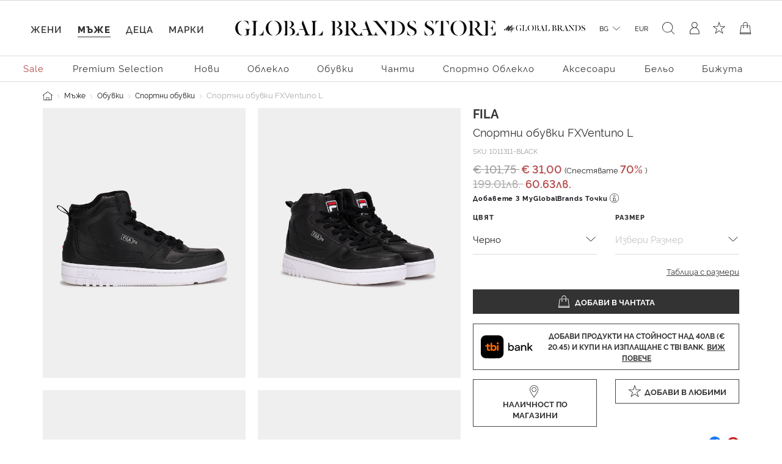

--- FILE ---
content_type: text/html;charset=UTF-8
request_url: https://www.globalbrandsstore.com/bg/p/sportni-obuvki-fxventuno-l/1011311-BLACK.html
body_size: 29535
content:
<!DOCTYPE html>
<html lang="bg" prefix="og: http://ogp.me/ns#">
<head>
<!--[if gt IE 9]><!-->
<script>//common/scripts.isml</script>

<script>
    window.REDIRECT_FROM_HOME_PAGE = false
</script>
<script defer type="text/javascript" src="/on/demandware.static/Sites-GBBG-Site/-/bg_BG/v1769160613383/js/main.js"></script>

    <script defer type="text/javascript" src="/on/demandware.static/Sites-GBBG-Site/-/bg_BG/v1769160613383/js/productDetail.js"
        
        >
    </script>

    <script defer type="text/javascript" src="/on/demandware.static/Sites-GBBG-Site/-/bg_BG/v1769160613383/js/tbi.js"
        
        >
    </script>


<!--<![endif]-->





<script>
    window.currencyConvertionData = {
  "storefrontConvertionEnabled": true,
  "convertToCurrency": "BGN",
  "convertionRate": 1.9558299999855346
};
</script>


    
        <script>
            (function(w,d,s,l,i){w[l]=w[l]||[];w[l].push({'gtm.start':
            new Date().getTime(),event:'gtm.js'});var f=d.getElementsByTagName(s)[0],
            j=d.createElement(s),dl=l!='dataLayer'?'&l='+l:'';j.async=true;j.src=
            'https://www.googletagmanager.com/gtm.js?id='+i+dl;f.parentNode.insertBefore(j,f);
            })(window,document,'script','dataLayer','GTM-PB8WRV');
        </script>
    

    
        <script>
            (function(w,d,s,l,i){w[l]=w[l]||[];w[l].push({'gtm.start':
            new Date().getTime(),event:'gtm.js'});var f=d.getElementsByTagName(s)[0],
            j=d.createElement(s),dl=l!='dataLayer'?'&l='+l:'';j.async=true;j.src=
            'https://www.googletagmanager.com/gtm.js?id='+i+dl;f.parentNode.insertBefore(j,f);
            })(window,document,'script','dataLayer','GTM-PB8WRV');
        </script>
    








<meta charset=UTF-8>

<meta http-equiv="x-ua-compatible" content="ie=edge">

<meta name="viewport" content="width=device-width, initial-scale=1">



    <title>Спортни обувки FXVentuno L на марката FILA — Globalbrandsstore.com</title>



    <meta name="description" content="Купете ➽ Спортни обувки FXVentuno L ➽ на цена 31.00 лв. онлайн магазин https://globalbrandsstore.com/bg"/>


<meta name="keywords" content="Global Brands Store"/>



    
        <meta property="og:image" content="https://www.globalbrandsstore.com/on/demandware.static/-/Sites-master-catalog_GB/default/dwdc9e3a18/images/xlarge/FW21/FILA/F1011311-25YFW21&#40;1&#41;.jpg">
    

    
        <meta property="og:title" content="Спортни обувки FXVentuno L - https://globalbrandsstore.com/bg">
    

    
        <meta property="og:url" content="https://www.globalbrandsstore.com/bg/p/sportni-obuvki-fxventuno-l/1011311-BLACK.html">
    

    
        <meta property="og:description" content="Купете ➽ Спортни обувки FXVentuno L ➽ на цена 31.00 лв. онлайн магазин https://globalbrandsstore.com/bg">
    


<link rel="icon" type="image/png" href="/on/demandware.static/Sites-GBBG-Site/-/default/dw0f9993a6/images/favicons/favicon-192x192.png" sizes="192x192" />
<link rel="icon" type="image/png" href="/on/demandware.static/Sites-GBBG-Site/-/default/dwca7d9216/images/favicons/favicon-96x96.png" sizes="96x96" />
<link rel="icon" type="image/png" href="/on/demandware.static/Sites-GBBG-Site/-/default/dw452e7f04/images/favicons/favicon-32x32.png" sizes="32x32" />
<link rel="icon" type="image/png" href="/on/demandware.static/Sites-GBBG-Site/-/default/dw03c29c4f/images/favicons/favicon-16x16.png" sizes="16x16" />
<link rel="icon" type="image/png" href="/on/demandware.static/Sites-GBBG-Site/-/default/dweca1b9ac/images/favicons/favicon-120.png" sizes="120x120" />

<link rel="stylesheet" href="/on/demandware.static/Sites-GBBG-Site/-/bg_BG/v1769160613383/css/global.css" />



    <link rel="stylesheet" href="/on/demandware.static/Sites-GBBG-Site/-/bg_BG/v1769160613383/css/detail.css"  />

    <link rel="stylesheet" href="/on/demandware.static/Sites-GBBG-Site/-/bg_BG/v1769160613383/css/tbi.css"  />

    <link rel="stylesheet" href="/on/demandware.static/Sites-GBBG-Site/-/bg_BG/v1769160613383/css/components/megamenu.css"  />



<script type="application/ld+json">
    {
        "@context": "https://schema.org",
        "@type": "Organization",
        "name" : "Globalbrandsstore",
        "url": "https://www.globalbrandsstore.com/bg/",
        "logo": "https://www.globalbrandsstore.com/on/demandware.static/-/Library-Sites-GlobalBrands_SharedLibrary/default/dw560b3287/images/logo-one-row-black.svg",
        "sameAs": [
            "https://www.facebook.com/Globalbrandsstore",
            "https://instagram.com/globalbrandsstore",
            "https://twitter.com/gbstore_online"
        ]
    }
</script>





    


    <meta name="google-site-verification" content="109824198707351124375" />


    



    

<!-- Facebook Pixel Code -->
<script>
    !function(f,b,e,v,n,t,s)
    {if(f.fbq)return;n=f.fbq=function(){n.callMethod?
    n.callMethod.apply(n,arguments):n.queue.push(arguments)};
    if(!f._fbq)f._fbq=n;n.push=n;n.loaded=!0;n.version='2.0';
    n.queue=[];t=b.createElement(e);t.async=!0;
    t.src=v;s=b.getElementsByTagName(e)[0];
    s.parentNode.insertBefore(t,s)}(window, document,'script',
    'https://connect.facebook.net/en_US/fbevents.js');

    fbq('init', 1686175914943930);
    fbq('track', 'PageView');
</script>

<noscript>
    <img height="1" width="1" style="display:none"
         src="https://www.facebook.com/tr?id=1686175914943930&ev=PageView&noscript=1"
    />
</noscript>
<!-- End Facebook Pixel Code -->

<script defer type="text/javascript" src="/on/demandware.static/Sites-GBBG-Site/-/bg_BG/v1769160613383/js/fbEvents.js"></script>
















<link rel="canonical" href="https://www.globalbrandsstore.com/bg/p/sportni-obuvki-fxventuno-l/1011311-BLACK.html"/>

<script type="text/javascript">//<!--
/* <![CDATA[ (head-active_data.js) */
var dw = (window.dw || {});
dw.ac = {
    _analytics: null,
    _events: [],
    _category: "",
    _searchData: "",
    _anact: "",
    _anact_nohit_tag: "",
    _analytics_enabled: "true",
    _timeZone: "Europe/Sofia",
    _capture: function(configs) {
        if (Object.prototype.toString.call(configs) === "[object Array]") {
            configs.forEach(captureObject);
            return;
        }
        dw.ac._events.push(configs);
    },
	capture: function() { 
		dw.ac._capture(arguments);
		// send to CQ as well:
		if (window.CQuotient) {
			window.CQuotient.trackEventsFromAC(arguments);
		}
	},
    EV_PRD_SEARCHHIT: "searchhit",
    EV_PRD_DETAIL: "detail",
    EV_PRD_RECOMMENDATION: "recommendation",
    EV_PRD_SETPRODUCT: "setproduct",
    applyContext: function(context) {
        if (typeof context === "object" && context.hasOwnProperty("category")) {
        	dw.ac._category = context.category;
        }
        if (typeof context === "object" && context.hasOwnProperty("searchData")) {
        	dw.ac._searchData = context.searchData;
        }
    },
    setDWAnalytics: function(analytics) {
        dw.ac._analytics = analytics;
    },
    eventsIsEmpty: function() {
        return 0 == dw.ac._events.length;
    }
};
/* ]]> */
// -->
</script>
<script type="text/javascript">//<!--
/* <![CDATA[ (head-cquotient.js) */
var CQuotient = window.CQuotient = {};
CQuotient.clientId = 'bgcb-GBBG';
CQuotient.realm = 'BGCB';
CQuotient.siteId = 'GBBG';
CQuotient.instanceType = 'prd';
CQuotient.locale = 'bg_BG';
CQuotient.fbPixelId = '__UNKNOWN__';
CQuotient.activities = [];
CQuotient.cqcid='';
CQuotient.cquid='';
CQuotient.cqeid='';
CQuotient.cqlid='';
CQuotient.apiHost='api.cquotient.com';
/* Turn this on to test against Staging Einstein */
/* CQuotient.useTest= true; */
CQuotient.useTest = ('true' === 'false');
CQuotient.initFromCookies = function () {
	var ca = document.cookie.split(';');
	for(var i=0;i < ca.length;i++) {
	  var c = ca[i];
	  while (c.charAt(0)==' ') c = c.substring(1,c.length);
	  if (c.indexOf('cqcid=') == 0) {
		CQuotient.cqcid=c.substring('cqcid='.length,c.length);
	  } else if (c.indexOf('cquid=') == 0) {
		  var value = c.substring('cquid='.length,c.length);
		  if (value) {
		  	var split_value = value.split("|", 3);
		  	if (split_value.length > 0) {
			  CQuotient.cquid=split_value[0];
		  	}
		  	if (split_value.length > 1) {
			  CQuotient.cqeid=split_value[1];
		  	}
		  	if (split_value.length > 2) {
			  CQuotient.cqlid=split_value[2];
		  	}
		  }
	  }
	}
}
CQuotient.getCQCookieId = function () {
	if(window.CQuotient.cqcid == '')
		window.CQuotient.initFromCookies();
	return window.CQuotient.cqcid;
};
CQuotient.getCQUserId = function () {
	if(window.CQuotient.cquid == '')
		window.CQuotient.initFromCookies();
	return window.CQuotient.cquid;
};
CQuotient.getCQHashedEmail = function () {
	if(window.CQuotient.cqeid == '')
		window.CQuotient.initFromCookies();
	return window.CQuotient.cqeid;
};
CQuotient.getCQHashedLogin = function () {
	if(window.CQuotient.cqlid == '')
		window.CQuotient.initFromCookies();
	return window.CQuotient.cqlid;
};
CQuotient.trackEventsFromAC = function (/* Object or Array */ events) {
try {
	if (Object.prototype.toString.call(events) === "[object Array]") {
		events.forEach(_trackASingleCQEvent);
	} else {
		CQuotient._trackASingleCQEvent(events);
	}
} catch(err) {}
};
CQuotient._trackASingleCQEvent = function ( /* Object */ event) {
	if (event && event.id) {
		if (event.type === dw.ac.EV_PRD_DETAIL) {
			CQuotient.trackViewProduct( {id:'', alt_id: event.id, type: 'raw_sku'} );
		} // not handling the other dw.ac.* events currently
	}
};
CQuotient.trackViewProduct = function(/* Object */ cqParamData){
	var cq_params = {};
	cq_params.cookieId = CQuotient.getCQCookieId();
	cq_params.userId = CQuotient.getCQUserId();
	cq_params.emailId = CQuotient.getCQHashedEmail();
	cq_params.loginId = CQuotient.getCQHashedLogin();
	cq_params.product = cqParamData.product;
	cq_params.realm = cqParamData.realm;
	cq_params.siteId = cqParamData.siteId;
	cq_params.instanceType = cqParamData.instanceType;
	cq_params.locale = CQuotient.locale;
	
	if(CQuotient.sendActivity) {
		CQuotient.sendActivity(CQuotient.clientId, 'viewProduct', cq_params);
	} else {
		CQuotient.activities.push({activityType: 'viewProduct', parameters: cq_params});
	}
};
/* ]]> */
// -->
</script>


   <script type="application/ld+json">
        {"@context":"http://schema.org/","@type":"Product","name":"FILA Спортни обувки FXVentuno L","description":"Спортни обувки FXVentuno L с дизайн от Fila, изработени от висококачествена естествена кожа. Моделът се откроява с лого бродерии на езика и петата и контрастен лого принт на страничния панел.\n\tКонтрастна подметка, подсилена с шев\n\tПерфорации при пръстите и около глезена\n\tЛента за улеснено обуване от канава\n\tЛого принт на страничния панел\n\tЛого бродерия на езика\n\tБродирано лого на петата\n\tЛого релеф на подметката\n\tГорна част (сая): естествена кожа\n\tПодметка: гума\n\tЦвят: черен\n\t\n","mpn":"1011311-BLACK","sku":"1011311-BLACK","brand":{"@type":"Thing","name":"FILA"},"image":["https://www.globalbrandsstore.com/dw/image/v2/BGCB_PRD/on/demandware.static/-/Sites-master-catalog_GB/default/dwdc9e3a18/images/xlarge/FW21/FILA/F1011311-25YFW21(1).jpg?sw=524&sh=817","https://www.globalbrandsstore.com/dw/image/v2/BGCB_PRD/on/demandware.static/-/Sites-master-catalog_GB/default/dwe2d32f2f/images/xlarge/FW21/FILA/F1011311-25YFW21(2).jpg?sw=524&sh=817","https://www.globalbrandsstore.com/dw/image/v2/BGCB_PRD/on/demandware.static/-/Sites-master-catalog_GB/default/dw90614de4/images/xlarge/FW21/FILA/F1011311-25YFW21(3).jpg?sw=524&sh=817","https://www.globalbrandsstore.com/dw/image/v2/BGCB_PRD/on/demandware.static/-/Sites-master-catalog_GB/default/dwb9567105/images/xlarge/FW21/FILA/F1011311-25YFW21(4).jpg?sw=524&sh=817","https://www.globalbrandsstore.com/dw/image/v2/BGCB_PRD/on/demandware.static/-/Sites-master-catalog_GB/default/dwd5cbc781/images/xlarge/FW21/FILA/F1011311-25YFW21(5).jpg?sw=524&sh=817","https://www.globalbrandsstore.com/dw/image/v2/BGCB_PRD/on/demandware.static/-/Sites-master-catalog_GB/default/dwb056f2c0/images/xlarge/FW21/FILA/F1011311-25YFW21(6).jpg?sw=524&sh=817"],"offers":{"url":{},"@type":"Offer","priceCurrency":"EUR","price":"31.00","availability":"http://schema.org/InStock"}}
    </script>




  <!-- Hotjar Tracking Code for globalbrandsstore.com -->
<script>
(function(h,o,t,j,a,r){
h.hj=h.hj||function(){(h.hj.q=h.hj.q||[]).push(arguments)};
h._hjSettings={hjid:2409707,hjsv:6};
a=o.getElementsByTagName('head')[0];
r=o.createElement('script');r.async=1;
r.src=t+h._hjSettings.hjid+j+h._hjSettings.hjsv;
a.appendChild(r);
})(window,document,'https://static.hotjar.com/c/hotjar-','.js?sv=');
</script>

</head>
<body>
<!-- Google Tag Manager (noscript) -->



    
        <noscript><iframe src="https://www.googletagmanager.com/ns.html?id=GTM-PB8WRV"
        height="0" width="0" style="display:none;visibility:hidden"></iframe></noscript>
    

    
        <noscript><iframe src="https://www.googletagmanager.com/ns.html?id=GTM-PB8WRV"
        height="0" width="0" style="display:none;visibility:hidden"></iframe></noscript>
    

<!-- End Google Tag Manager (noscript) -->

<div class="page" data-action="Product-Show" data-querystring="pid=1011311-BLACK" >


<header class="header-main ">
    <a href="#maincontent" class="skip d-none" aria-label="Премините към основното съдържание">Премините към основното съдържание</a>
<a href="#footercontent" class="skip d-none" aria-label="Преминете към съдържанието на долния панел">Преминете към съдържанието на долния панел</a>
    <div class="header-banner slide-up d-none">
        <div class="text-center content">
            
	 

	
        </div>
    </div>
    <nav role="navigation">
        <div class="header container-fluid">
            <div class="row">
                <div class="col-12">
                    <div class="navbar-header brand">
                        <div class="header-logo-wrapper">
                            <a href="/bg/" title="Global Brands Store Начало">
                                <picture>
    <source srcset="https://www.globalbrandsstore.com/on/demandware.static/-/Library-Sites-GlobalBrands_SharedLibrary/default/dw560b3287/images/logo-one-row-black.svg" media="(min-width: 1200px)" />
    <img alt="GLOBAL BRAND STORE" src="https://www.globalbrandsstore.com/on/demandware.static/-/Library-Sites-GlobalBrands_SharedLibrary/default/dw19b88fd5/images/logo-three-rows-black.svg" title="GLOBAL BRAND STORE" width="197" height="48" />
</picture>
                            </a>
                        </div>
                        <div class="header-logo-wrapper white">
                            <a href="/bg/" title="Global Brands Store Начало">
                                <picture>
    <source srcset="https://www.globalbrandsstore.com/on/demandware.static/-/Library-Sites-GlobalBrands_SharedLibrary/default/dw0fe80069/images/logo-one-row-white.svg" media="(min-width: 1200px)" />
    <img alt="GLOBAL BRAND STORE" src="https://www.globalbrandsstore.com/on/demandware.static/-/Library-Sites-GlobalBrands_SharedLibrary/default/dw8f30c2a2/images/logo-three-rows-white.svg" title="GLOBAL BRAND STORE" width="197" height="48" />
</picture>
                            </a>
                        </div>
                    </div>
                    <div class="navbar-header">
                        <div class="pull-left">
                            <div class="header-icon mobile-menu d-inline-flex d-md-none">
                                <button class="navbar-toggler" type="button" aria-controls="sg-navbar-collapse" aria-expanded="false" aria-label="Toggle navigation">
                                    <i class="icon-burger-menu"></i>
                                </button>
                            </div>
                            <div class="header-icon search-mobile d-inline-flex d-md-none">
                                
<span class="js-site-search icon-search"></span>

<div class="site-search d-none">
    <form role="search"
        action="/bg/search"
        method="get"
        name="simpleSearch">
        <input class="form-control search-field"
            type="text"
            name="q"
            value=""
            placeholder="Търсене (ключови думи, марка или друго)"
            role="combobox"
            aria-describedby="search-assistive-text"
            aria-haspopup="listbox"
            aria-owns="search-results"
            aria-expanded="false"
            aria-autocomplete="list"
            aria-activedescendant=""
            aria-controls="search-results"
            aria-label="Въведете ключова дума или артикулен номер"
            autocomplete="off" />
        <button type="reset" name="reset-button" class="reset-button" aria-label="Изтрийте ключовите думи за търсене"></button>
        <button type="submit" name="search-button" class="search-button" aria-label="Изпратете ключови думи за търсене - Това къде на сайта ще се използва?"></button>
        <div class="suggestions-wrapper" data-url="/on/demandware.store/Sites-GBBG-Site/bg_BG/SearchServices-GetSuggestions?q="></div>
        <input type="hidden" value="bg_BG" name="lang" />
    </form>
</div>

                            </div>
                        </div>
                        <div class="pull-right">
                            <div class="header-icon loyalty d-none d-md-inline-flex">
                                



<div class="loyalty-program">
    
	
	<div class="content-asset"><!-- dwMarker="content" dwContentID="bd7d9b7c6a95a4b1a86c01b08b" -->
		<a href="https://www.globalbrandsstore.com/bg/myglobalbrands.html" id="loyalty" aria-label="MyGlobalBrands" title="MyGlobalBrands" role="button">
<i class="icon-my-loyalty-program"></i>
</a>
	</div> <!-- End content-asset -->



</div>

                            </div>
                            <div class="header-icon d-none d-md-inline-flex">
                                
    <div class="dropdown country-selector" data-url="/on/demandware.store/Sites-GBBG-Site/bg_BG/Page-SetLocale" tabindex="0">
        <span
            id="dropdownCountrySelector"
            class="dropdown-toggle"
            data-toggle="dropdown"
            aria-haspopup="true"
            aria-expanded="false">
            BG
        </span>
        <div class="dropdown-menu dropdown-country-selector" aria-labelledby="dropdownCountrySelector">
            <div class="dropdown-triangle">
                <a
                    href="#"
                    class="dropdown-item inactive-link"
                    data-locale="bg_BG"
                    data-currencycode="EUR">
                    български
                </a>
                
                    <a
                        href="#"
                        class="dropdown-item"
                        data-locale="en_BG"
                        data-currencycode="EUR">
                        English
                    </a>
                
            </div>
        </div>
    </div>

    <div class="currency-selector">
        <span>
            EUR
        </span>
    </div>


                            </div>
                            <div class="header-icon search d-none d-md-inline-flex">
                                
<span class="js-site-search icon-search"></span>

<div class="site-search d-none">
    <form role="search"
        action="/bg/search"
        method="get"
        name="simpleSearch">
        <input class="form-control search-field"
            type="text"
            name="q"
            value=""
            placeholder="Търсене (ключови думи, марка или друго)"
            role="combobox"
            aria-describedby="search-assistive-text"
            aria-haspopup="listbox"
            aria-owns="search-results"
            aria-expanded="false"
            aria-autocomplete="list"
            aria-activedescendant=""
            aria-controls="search-results"
            aria-label="Въведете ключова дума или артикулен номер"
            autocomplete="off" />
        <button type="reset" name="reset-button" class="reset-button" aria-label="Изтрийте ключовите думи за търсене"></button>
        <button type="submit" name="search-button" class="search-button" aria-label="Изпратете ключови думи за търсене - Това къде на сайта ще се използва?"></button>
        <div class="suggestions-wrapper" data-url="/on/demandware.store/Sites-GBBG-Site/bg_BG/SearchServices-GetSuggestions?q="></div>
        <input type="hidden" value="bg_BG" name="lang" />
    </form>
</div>

                            </div>
                            <div class="d-inline-flex">
                                
    <div class="user header-icon d-none d-lg-inline-flex">
        <a href="https://www.globalbrandsstore.com/bg/login">
            <i class="icon-user-login" aria-hidden="true"></i>
        </a>
    </div>


<div class="header-icon d-inline-flex">
    <a href="https://www.globalbrandsstore.com/bg/wishlist">
        <i class="icon-wishlist" aria-hidden="true"></i>
    </a>
</div>

                            </div>
                            <div class="header-icon minicart" data-action-url="/on/demandware.store/Sites-GBBG-Site/bg_BG/Cart-MiniCartShow">
                                

<div class="minicart-total hide-link-med">
    <a class="minicart-link" href="https://www.globalbrandsstore.com/bg/cart" title="0 продукти" aria-label="0 продукти" aria-haspopup="true">
        <i class="minicart-icon"></i>
        <span class="minicart-quantity d-none">
            0
        </span>
    </a>
</div>

<div class="minicart-total hide-no-link">
    <i class="minicart-icon"></i>
    <span class="minicart-quantity d-none">
        0
    </span>
</div>
<div class="popover popover-bottom"></div>

                            </div>
                        </div>
                    </div>
                </div>
            </div>
        </div>
        <div class="main-menu navbar-toggleable-sm menu-toggleable-left multilevel-dropdown d-none d-md-block" id="sg-navbar-collapse">
            <div class="container-fluid">
                <nav class="navbar navbar-expand-md bg-inverse col-12">
    <div class="close-menu d-md-none d-flex justify-content-between">
        <div class="back flex-grow-1 d-flex">
            <button class="back-button icon icon-back-black" role="button" aria-label="Назад към предишното меню">
            </button>
            <div class="mobile-menu-header text-center flex-grow-1 d-none"></div>
            







    <div class="my-account-btn btn-icon btn-block btn-primary-light d-md-none">
        <a href="https://www.globalbrandsstore.com/bg/login">
            <i class="icon icon-login-default-black" aria-hidden="true"></i>
            <span class="icon-text">Вход в профил</span>
        </a>
    </div>




            <div class="selectors pull-left accordion" id="country-currency-accordion-back">
                


    <div
        id="countrySelectorLabelBack"
        class="menu-item dropdown country-selector d-md-none collapsed"
        data-toggle="collapse"
        data-target="#countrySelectorCollapseBack"
        data-url="/on/demandware.store/Sites-GBBG-Site/bg_BG/Page-SetLocale"
        aria-expanded="false"
        aria-controls="countrySelectorCollapseBack">
        <span class="dropdown-toggle" >
            BG
        </span>
        <div
            id="countrySelectorCollapseBack"
            class="collapse dropdown-country-selector"
            data-parent="#country-currency-accordion-back"
            aria-labelledby="countrySelectorLabelBack">
                <a
                    href="#"
                    class="dropdown-item selected-item inactive-link"
                    data-locale="bg_BG"
                    data-currencycode="EUR">
                    български
                </a>
                
                    <a
                        href="#"
                        class="dropdown-item"
                        data-locale="en_BG"
                        data-currencycode="EUR">
                        English
                    </a>
                
        </div>
    </div>

    <div class="menu-item currency-selector d-md-none text-center">
        <span>
            EUR
        </span>
    </div>


            </div>
        </div>
        <div class="selectors pull-left accordion" id="country-currency-accordion">
            


    <div
        id="countrySelectorLabel"
        class="menu-item dropdown country-selector d-md-none collapsed"
        data-toggle="collapse"
        data-target="#countrySelectorCollapse"
        data-url="/on/demandware.store/Sites-GBBG-Site/bg_BG/Page-SetLocale"
        aria-expanded="false"
        aria-controls="countrySelectorCollapse">
        <span class="dropdown-toggle" >
            BG
        </span>
        <div
            id="countrySelectorCollapse"
            class="collapse dropdown-country-selector"
            data-parent="#country-currency-accordion"
            aria-labelledby="countrySelectorLabel">
                <a
                    href="#"
                    class="dropdown-item selected-item inactive-link"
                    data-locale="bg_BG"
                    data-currencycode="EUR">
                    български
                </a>
                
                    <a
                        href="#"
                        class="dropdown-item"
                        data-locale="en_BG"
                        data-currencycode="EUR">
                        English
                    </a>
                
        </div>
    </div>

    <div class="menu-item currency-selector d-md-none text-center">
        <span>
            EUR
        </span>
    </div>


        </div>

        <div class="close-button">
            <button class="icon icon-close-black" role="button" aria-label="Затворете менюто">
            </button>
        </div>
    </div>
    <input type="hidden" id="last-visited-category-cookie-expiration" value="365" />
 
    <div class="menu-group cat-selected">
        <ul class="nav navbar-nav" role="menu" data-add-on-text="Виж всичко">
            
                
                
                    
                        <li class="nav-item dropdown navbar-lvl-1 fancy-nav" role="presentation" style="--bg-image:  url(https://www.globalbrandsstore.com/on/demandware.static/-/Sites-storefront-catalog_BG/bg_BG/dwac60d90b/Homepage-mobile/Women/KL_Women_clothing_mobile1.png)">
                            <a href="/bg/c/zheni" id="women" class="nav-link dropdown-toggle" role="button" data-toggle="dropdown" aria-haspopup="true" aria-expanded="false" tabindex="0" title="Жени">Жени</a>
                            
                            <ul class="dropdown-menu navbar-lvl-2 justify-content-center" role="menu" aria-hidden="true" aria-label="women">
    <a class="btn btn-block btn-outline-primary d-md-none category-home" href="/bg/c/zheni">
        Виж Жени
    </a>
    
        
            
                <li class="dropdown-item navbar-lvl-2-item dropdown" role="menuitem" data-category-id="Polo Ralph Lauren -50%" >
                    <a  href="/bg/search?cgid=Polo%20Ralph%20Lauren%20-50%25"
                        id="Polo Ralph Lauren -50%"
                        role="menuitem"
                        class="dropdown-link text-sale"
                        tabindex="-1"
                        title="Polo Ralph Lauren -50%">
                        Polo Ralph Lauren -50%
                    </a>
                </li>
            
        
    
        
            <li class="dropdown-item dropdown navbar-lvl-2-item" role="menuitem" data-category-id="women-tenniswear" >
                <a href="/bg/search?cgid=women-tenniswear" id="women-tenniswear" class="dropdown-link dropdown-toggle " title="Тенис"
                    role="button"  aria-haspopup="true" aria-expanded="false" tabindex="0" data-toggle="dropdown">Тенис</a>
                
                
                    
<div class="dropdown-menu container mega-menu-desktop p-0" role="menu" aria-hidden="true" aria-label="women-tenniswear">
    <div class="row mm-sub-cat-list justify-content-center h-100">
        <div class="col-md-10 col-lg-10 col-xxl-10 last-layer-menu-wrapper">
            <div class="row h-100 justify-content-center">
                
                    
                    <div class="col-12 col-md-3 col-lg-2 mm-col">
                        
                            <p class="mm-category-label">
                                Категории
                            </p>

                            
                                <p class="mm-dropdown-item">
                                    <a href="/bg/search?cgid=women-tenniswear" class="dropdown-link view-all-link">Виж всичко</a>
                                </p>
                            
                            
                                <p class="mm-dropdown-item" role="presentation">
                                    <a href="/bg/search?cgid=women-oncourt" id="women-oncourt" role="menuitem" class="dropdown-link" tabindex="-1">На корта</a>
                                </p>
                            
                                <p class="mm-dropdown-item" role="presentation">
                                    <a href="/bg/search?cgid=women-offcourt" id="women-offcourt" role="menuitem" class="dropdown-link" tabindex="-1">Извън корта</a>
                                </p>
                            
                        
                    </div>
                
                    
                    <div class="col-12 col-md-3 col-lg-2 mm-col">
                        
                            <p class="mm-category-label">
                                Акценти
                            </p>

                            
                                <p class="mm-dropdown-item">
                                    <a href="/bg/search?cgid=women-tenniswear" class="dropdown-link view-all-link">Виж всичко</a>
                                </p>
                            
                            
                                <p class="mm-dropdown-item" role="presentation">
                                    <a href="/bg/search?cgid=women-oncourt" id="women-oncourt" role="menuitem" class="dropdown-link" tabindex="-1">На корта</a>
                                </p>
                            
                        
                    </div>
                

                <div class="col-md-3 col-xxl-2 mm-col mm-banner px-0">
                    
                </div>
            </div>
        </div>
    </div>


</div>

                
            </li>
        
    
        
            <li class="dropdown-item dropdown navbar-lvl-2-item" role="menuitem" data-category-id="sale-women" >
                <a href="/bg/c/zheni/sale" id="sale-women" class="dropdown-link dropdown-toggle text-sale" title="Sale"
                    role="button"  aria-haspopup="true" aria-expanded="false" tabindex="0" data-toggle="dropdown">Sale</a>
                
                
                    
<div class="dropdown-menu container mega-menu-desktop p-0" role="menu" aria-hidden="true" aria-label="sale-women">
    <div class="row mm-sub-cat-list justify-content-center h-100">
        <div class="col-md-10 col-lg-10 col-xxl-10 last-layer-menu-wrapper">
            <div class="row h-100 justify-content-center">
                
                    
                    <div class="col-12 col-md-3 col-lg-2 mm-col">
                        
                            <p class="mm-category-label">
                                Категории
                            </p>

                            
                                <p class="mm-dropdown-item">
                                    <a href="/bg/c/zheni/sale" class="dropdown-link view-all-link">Виж всичко</a>
                                </p>
                            
                            
                                <p class="mm-dropdown-item" role="presentation">
                                    <a href="/bg/c/obleklo" id="sale-women-clothing" role="menuitem" class="dropdown-link" tabindex="-1">Облекло</a>
                                </p>
                            
                                <p class="mm-dropdown-item" role="presentation">
                                    <a href="/bg/c/obuvki" id="sale-women-shoes" role="menuitem" class="dropdown-link" tabindex="-1">Обувки</a>
                                </p>
                            
                                <p class="mm-dropdown-item" role="presentation">
                                    <a href="/bg/c/chanti" id="sale-women-bags" role="menuitem" class="dropdown-link" tabindex="-1">Чанти</a>
                                </p>
                            
                                <p class="mm-dropdown-item" role="presentation">
                                    <a href="/bg/c/sportno-obleklo" id="sale-women-activewear" role="menuitem" class="dropdown-link" tabindex="-1">Спортно облекло</a>
                                </p>
                            
                                <p class="mm-dropdown-item" role="presentation">
                                    <a href="/bg/c/aksesoari" id="sale-women-accessories" role="menuitem" class="dropdown-link" tabindex="-1">Аксесоари</a>
                                </p>
                            
                                <p class="mm-dropdown-item" role="presentation">
                                    <a href="/bg/c/belyo" id="sale-women-lingerie" role="menuitem" class="dropdown-link" tabindex="-1">Бельо</a>
                                </p>
                            
                                <p class="mm-dropdown-item" role="presentation">
                                    <a href="/bg/c/plazhno-obleklo" id="sale-women-beachwear" role="menuitem" class="dropdown-link" tabindex="-1">Плажно облекло</a>
                                </p>
                            
                                <p class="mm-dropdown-item" role="presentation">
                                    <a href="/bg/c/bizhuta" id="sale-women-jewelry" role="menuitem" class="dropdown-link" tabindex="-1">Бижута</a>
                                </p>
                            
                        
                    </div>
                

                <div class="col-md-3 col-xxl-2 mm-col mm-banner px-0">
                    
                </div>
            </div>
        </div>
    </div>


</div>

                
            </li>
        
    
        
            <li class="dropdown-item dropdown navbar-lvl-2-item" role="menuitem" data-category-id="women-premium-brands" >
                <a href="/bg/search?cgid=women-premium-brands" id="women-premium-brands" class="dropdown-link dropdown-toggle " title="Premium Selection"
                    role="button"  aria-haspopup="true" aria-expanded="false" tabindex="0" data-toggle="dropdown">Premium Selection</a>
                
                
                    
<div class="dropdown-menu container mega-menu-desktop p-0" role="menu" aria-hidden="true" aria-label="women-premium-brands">
    <div class="row mm-sub-cat-list justify-content-center h-100">
        <div class="col-md-10 col-lg-10 col-xxl-10 last-layer-menu-wrapper">
            <div class="row h-100 justify-content-center">
                
                    
                    <div class="col-12 col-md-3 col-lg-2 mm-col">
                        
                            <p class="mm-category-label">
                                Категории
                            </p>

                            
                                <p class="mm-dropdown-item">
                                    <a href="/bg/search?cgid=women-premium-brands" class="dropdown-link view-all-link">Виж всичко</a>
                                </p>
                            
                            
                                <p class="mm-dropdown-item" role="presentation">
                                    <a href="/bg/search?cgid=women-premium-brands-clothing" id="women-premium-brands-clothing" role="menuitem" class="dropdown-link" tabindex="-1">Облекло</a>
                                </p>
                            
                                <p class="mm-dropdown-item" role="presentation">
                                    <a href="/bg/search?cgid=women-premium-brands-shoes" id="women-premium-brands-shoes" role="menuitem" class="dropdown-link" tabindex="-1">Обувки</a>
                                </p>
                            
                                <p class="mm-dropdown-item" role="presentation">
                                    <a href="/bg/search?cgid=women-premium-brands-bags" id="women-premium-brands-bags" role="menuitem" class="dropdown-link" tabindex="-1">Чанти</a>
                                </p>
                            
                                <p class="mm-dropdown-item" role="presentation">
                                    <a href="/bg/search?cgid=women-premium-brands-activewear" id="women-premium-brands-activewear" role="menuitem" class="dropdown-link" tabindex="-1">Спортно облекло</a>
                                </p>
                            
                                <p class="mm-dropdown-item" role="presentation">
                                    <a href="/bg/search?cgid=women-premium-brands-accessories" id="women-premium-brands-accessories" role="menuitem" class="dropdown-link" tabindex="-1">Аксесоари</a>
                                </p>
                            
                                <p class="mm-dropdown-item" role="presentation">
                                    <a href="/bg/search?cgid=women-premium-brands-beachwear" id="women-premium-brands-beachwear" role="menuitem" class="dropdown-link" tabindex="-1">Плажно облекло</a>
                                </p>
                            
                        
                    </div>
                

                <div class="col-md-3 col-xxl-2 mm-col mm-banner px-0">
                    
                </div>
            </div>
        </div>
    </div>


</div>

                
            </li>
        
    
        
            <li class="dropdown-item dropdown navbar-lvl-2-item" role="menuitem" data-category-id="women-new-in" >
                <a href="/bg/c/zheni/novi" id="women-new-in" class="dropdown-link dropdown-toggle " title="Нови"
                    role="button"  aria-haspopup="true" aria-expanded="false" tabindex="0" data-toggle="dropdown">Нови</a>
                
                
                    
<div class="dropdown-menu container mega-menu-desktop p-0" role="menu" aria-hidden="true" aria-label="women-new-in">
    <div class="row mm-sub-cat-list justify-content-center h-100">
        <div class="col-md-10 col-lg-10 col-xxl-10 last-layer-menu-wrapper">
            <div class="row h-100 justify-content-center">
                
                    
                    <div class="col-12 col-md-3 col-lg-2 mm-col">
                        
                            <p class="mm-category-label">
                                Категории
                            </p>

                            
                                <p class="mm-dropdown-item">
                                    <a href="/bg/c/zheni/novi" class="dropdown-link view-all-link">Виж всичко</a>
                                </p>
                            
                            
                                <p class="mm-dropdown-item" role="presentation">
                                    <a href="/bg/c/zheni/novi/za-sedmitsata" id="women-new-this-week" role="menuitem" class="dropdown-link" tabindex="-1">За седмицата</a>
                                </p>
                            
                                <p class="mm-dropdown-item" role="presentation">
                                    <a href="/bg/search?cgid=women-new-season" id="women-new-season" role="menuitem" class="dropdown-link" tabindex="-1">Нов сезон</a>
                                </p>
                            
                        
                    </div>
                

                <div class="col-md-3 col-xxl-2 mm-col mm-banner px-0">
                    


<div class="emptypage" id="megamenu-women-new-in">
<div class="container">
<div class="row">
<div class="experience-region experience-main"><div class="experience-component experience-custom_assets-fancyImageWithText"><div class="snippet fancy-ITC mobile align-vertical-bottom align-horizontal-left mobile-align-horizontal-left" style="">
        
            <div class="gradient-overlay no-gradient">
                <picture class="fancy-ITC-image w-100">
                    
                        <source data-srcset="https://www.globalbrandsstore.com/dw/image/v2/BGCB_PRD/on/demandware.static/-/Library-Sites-GlobalBrands_SharedLibrary/bg_BG/dw92b0848c/MEGAMENU-DROPDOWN-IMAGES/w-newin-web.jpg?sw=560&amp;sh=964" media="(min-width: 769px)" />
                        <img class="img-fluid img-main img-fit-cover lazyload" data-src="https://www.globalbrandsstore.com/dw/image/v2/BGCB_PRD/on/demandware.static/-/Library-Sites-GlobalBrands_SharedLibrary/bg_BG/dw92b0848c/MEGAMENU-DROPDOWN-IMAGES/w-newin-web.jpg?sw=560&amp;sh=964"
                            style="--focal-point-x:50%; --focal-point-y:50%; --focal-point-mobile-x:null; --focal-point-mobile-y:null"
                            alt="w-newin-web"
                            title="w-newin-web" />
                    
                </picture>
            </div>
        

    <div class="banner-content position-md-absolute">
        <div class="banner-text" style="--mobileColor: ;--desktopColor: ;">
            
        </div>
    </div>
</div>


</div></div>
</div>
</div>
</div>



                </div>
            </div>
        </div>
    </div>


</div>

                
            </li>
        
    
        
            <li class="dropdown-item dropdown navbar-lvl-2-item" role="menuitem" data-category-id="women-clothing" >
                <a href="/bg/c/zheni/obleklo" id="women-clothing" class="dropdown-link dropdown-toggle " title="Облекло"
                    role="button"  aria-haspopup="true" aria-expanded="false" tabindex="0" data-toggle="dropdown">Облекло</a>
                
                
                    
<div class="dropdown-menu container mega-menu-desktop p-0" role="menu" aria-hidden="true" aria-label="women-clothing">
    <div class="row mm-sub-cat-list justify-content-center h-100">
        <div class="col-md-10 col-lg-10 col-xxl-10 last-layer-menu-wrapper">
            <div class="row h-100 justify-content-center">
                
                    
                    <div class="col-12 col-md-3 col-lg-2 mm-col">
                        
                            <p class="mm-category-label">
                                Категории
                            </p>

                            
                                <p class="mm-dropdown-item">
                                    <a href="/bg/c/zheni/obleklo" class="dropdown-link view-all-link">Виж всичко</a>
                                </p>
                            
                            
                                <p class="mm-dropdown-item" role="presentation">
                                    <a href="/bg/c/zheni/obleklo/vrahni-drehi" id="women-clothing-outerwear" role="menuitem" class="dropdown-link" tabindex="-1">Връхни дрехи</a>
                                </p>
                            
                                <p class="mm-dropdown-item" role="presentation">
                                    <a href="/bg/c/zheni/obleklo/puloveri" id="women-clothing-sweater" role="menuitem" class="dropdown-link" tabindex="-1">Пуловери</a>
                                </p>
                            
                                <p class="mm-dropdown-item" role="presentation">
                                    <a href="/bg/c/zheni/obleklo/zhiletki" id="women-clothing-cardigans" role="menuitem" class="dropdown-link" tabindex="-1">Жилетки</a>
                                </p>
                            
                                <p class="mm-dropdown-item" role="presentation">
                                    <a href="/bg/c/zheni/obleklo/danki" id="women-clothing-jeans" role="menuitem" class="dropdown-link" tabindex="-1">Дънки</a>
                                </p>
                            
                                <p class="mm-dropdown-item" role="presentation">
                                    <a href="/bg/c/zheni/obleklo/rokli" id="women-clothing-dresses" role="menuitem" class="dropdown-link" tabindex="-1">Рокли</a>
                                </p>
                            
                                <p class="mm-dropdown-item" role="presentation">
                                    <a href="/bg/c/zheni/obleklo/suitsharti" id="women-clothing-sweatshirts" role="menuitem" class="dropdown-link" tabindex="-1">Суитшърти</a>
                                </p>
                            
                                <p class="mm-dropdown-item" role="presentation">
                                    <a href="/bg/c/zheni/obleklo/bluzi" id="women-clothing-blouses" role="menuitem" class="dropdown-link" tabindex="-1">Блузи</a>
                                </p>
                            
                                <p class="mm-dropdown-item" role="presentation">
                                    <a href="/bg/c/zheni/obleklo/pantaloni" id="women-clothing-trousers" role="menuitem" class="dropdown-link" tabindex="-1">Панталони</a>
                                </p>
                            
                                <p class="mm-dropdown-item" role="presentation">
                                    <a href="/bg/c/zheni/obleklo/rizi" id="women-clothing-shirts" role="menuitem" class="dropdown-link" tabindex="-1">Ризи</a>
                                </p>
                            
                                <p class="mm-dropdown-item" role="presentation">
                                    <a href="/bg/c/zheni/obleklo/poli" id="women-clothing-skirts" role="menuitem" class="dropdown-link" tabindex="-1">Поли</a>
                                </p>
                            
                                <p class="mm-dropdown-item" role="presentation">
                                    <a href="/bg/c/zheni/obleklo/saka" id="women-clothing-blazers" role="menuitem" class="dropdown-link" tabindex="-1">Сака</a>
                                </p>
                            
                                <p class="mm-dropdown-item" role="presentation">
                                    <a href="/bg/c/zheni/obleklo/gashterizoni" id="women-clothing-jumpsuit" role="menuitem" class="dropdown-link" tabindex="-1">Гащеризони</a>
                                </p>
                            
                                <p class="mm-dropdown-item" role="presentation">
                                    <a href="/bg/c/zheni/obleklo/teniski" id="women-clothing-t-shirts" role="menuitem" class="dropdown-link" tabindex="-1">Тениски</a>
                                </p>
                            
                                <p class="mm-dropdown-item" role="presentation">
                                    <a href="/bg/c/zheni/obleklo/topove" id="women-clothing-tops" role="menuitem" class="dropdown-link" tabindex="-1">Топове</a>
                                </p>
                            
                                <p class="mm-dropdown-item" role="presentation">
                                    <a href="/bg/c/zheni/obleklo/kasi-pantaloni" id="women-clothing-shorts" role="menuitem" class="dropdown-link" tabindex="-1">Къси панталони</a>
                                </p>
                            
                                <p class="mm-dropdown-item" role="presentation">
                                    <a href="/bg/c/zheni/obleklo/polo-sharti" id="women-clothing-polo-shirt" role="menuitem" class="dropdown-link" tabindex="-1">Поло-шърти</a>
                                </p>
                            
                        
                    </div>
                
                    
                    <div class="col-12 col-md-3 col-lg-2 mm-col">
                        
                            <p class="mm-category-label">
                                Акценти
                            </p>

                            
                                <p class="mm-dropdown-item">
                                    <a href="/bg/c/zheni/obleklo" class="dropdown-link view-all-link">Виж всичко</a>
                                </p>
                            
                            
                                <p class="mm-dropdown-item" role="presentation">
                                    <a href="/bg/c/zheni/obleklo/danki" id="women-clothing-jeans" role="menuitem" class="dropdown-link" tabindex="-1">Дънки</a>
                                </p>
                            
                                <p class="mm-dropdown-item" role="presentation">
                                    <a href="/bg/c/zheni/obleklo/rokli" id="women-clothing-dresses" role="menuitem" class="dropdown-link" tabindex="-1">Рокли</a>
                                </p>
                            
                                <p class="mm-dropdown-item" role="presentation">
                                    <a href="/bg/c/zheni/obleklo/pantaloni" id="women-clothing-trousers" role="menuitem" class="dropdown-link" tabindex="-1">Панталони</a>
                                </p>
                            
                                <p class="mm-dropdown-item" role="presentation">
                                    <a href="/bg/c/zheni/obleklo/poli" id="women-clothing-skirts" role="menuitem" class="dropdown-link" tabindex="-1">Поли</a>
                                </p>
                            
                                <p class="mm-dropdown-item" role="presentation">
                                    <a href="/bg/c/zheni/obleklo/saka" id="women-clothing-blazers" role="menuitem" class="dropdown-link" tabindex="-1">Сака</a>
                                </p>
                            
                                <p class="mm-dropdown-item" role="presentation">
                                    <a href="/bg/c/zheni/obleklo/teniski" id="women-clothing-t-shirts" role="menuitem" class="dropdown-link" tabindex="-1">Тениски</a>
                                </p>
                            
                                <p class="mm-dropdown-item" role="presentation">
                                    <a href="/bg/c/zheni/obleklo/topove" id="women-clothing-tops" role="menuitem" class="dropdown-link" tabindex="-1">Топове</a>
                                </p>
                            
                        
                    </div>
                

                <div class="col-md-3 col-xxl-2 mm-col mm-banner px-0">
                    


<div class="emptypage" id="megamenu-women-clothing">
<div class="container">
<div class="row">
<div class="experience-region experience-main"><div class="experience-component experience-custom_assets-fancyImageWithText"><div class="snippet fancy-ITC mobile align-vertical-bottom align-horizontal-left mobile-align-horizontal-left" style="">
        
            <div class="gradient-overlay no-gradient">
                <picture class="fancy-ITC-image w-100">
                    
                        <source data-srcset="https://www.globalbrandsstore.com/dw/image/v2/BGCB_PRD/on/demandware.static/-/Library-Sites-GlobalBrands_SharedLibrary/bg_BG/dw20729cd7/MEGAMENU-DROPDOWN-IMAGES/w-clothing-web-new.jpg?sw=560&amp;sh=964" media="(min-width: 769px)" />
                        <img class="img-fluid img-main img-fit-cover lazyload" data-src="https://www.globalbrandsstore.com/dw/image/v2/BGCB_PRD/on/demandware.static/-/Library-Sites-GlobalBrands_SharedLibrary/bg_BG/dw20729cd7/MEGAMENU-DROPDOWN-IMAGES/w-clothing-web-new.jpg?sw=560&amp;sh=964"
                            style="--focal-point-x:50%; --focal-point-y:50%; --focal-point-mobile-x:null; --focal-point-mobile-y:null"
                            alt="w-clothing-web-new"
                            title="w-clothing-web-new" />
                    
                </picture>
            </div>
        

    <div class="banner-content position-md-absolute">
        <div class="banner-text" style="--mobileColor: ;--desktopColor: ;">
            
        </div>
    </div>
</div>


</div></div>
</div>
</div>
</div>



                </div>
            </div>
        </div>
    </div>


</div>

                
            </li>
        
    
        
            <li class="dropdown-item dropdown navbar-lvl-2-item" role="menuitem" data-category-id="women-shoes" >
                <a href="/bg/c/zheni/obuvki" id="women-shoes" class="dropdown-link dropdown-toggle " title="Обувки"
                    role="button"  aria-haspopup="true" aria-expanded="false" tabindex="0" data-toggle="dropdown">Обувки</a>
                
                
                    
<div class="dropdown-menu container mega-menu-desktop p-0" role="menu" aria-hidden="true" aria-label="women-shoes">
    <div class="row mm-sub-cat-list justify-content-center h-100">
        <div class="col-md-10 col-lg-10 col-xxl-10 last-layer-menu-wrapper">
            <div class="row h-100 justify-content-center">
                
                    
                    <div class="col-12 col-md-3 col-lg-2 mm-col">
                        
                            <p class="mm-category-label">
                                Категории
                            </p>

                            
                                <p class="mm-dropdown-item">
                                    <a href="/bg/c/zheni/obuvki" class="dropdown-link view-all-link">Виж всичко</a>
                                </p>
                            
                            
                                <p class="mm-dropdown-item" role="presentation">
                                    <a href="/bg/c/zheni/obuvki/boti" id="women-shoes-ankle-boots" role="menuitem" class="dropdown-link" tabindex="-1">Боти</a>
                                </p>
                            
                                <p class="mm-dropdown-item" role="presentation">
                                    <a href="/bg/c/zheni/obuvki/botushi" id="women-shoes-boots" role="menuitem" class="dropdown-link" tabindex="-1">Ботуши</a>
                                </p>
                            
                                <p class="mm-dropdown-item" role="presentation">
                                    <a href="/bg/c/zheni/obuvki/sportni-obuvki" id="women-shoes-sneakers" role="menuitem" class="dropdown-link" tabindex="-1">Спортни обувки</a>
                                </p>
                            
                                <p class="mm-dropdown-item" role="presentation">
                                    <a href="/bg/c/zheni/obuvki/obuvki-na-tok" id="women-shoes-pumps" role="menuitem" class="dropdown-link" tabindex="-1">Обувки на ток</a>
                                </p>
                            
                                <p class="mm-dropdown-item" role="presentation">
                                    <a href="/bg/c/zheni/obuvki/mokasini" id="women-shoes-moccasins" role="menuitem" class="dropdown-link" tabindex="-1">Мокасини</a>
                                </p>
                            
                                <p class="mm-dropdown-item" role="presentation">
                                    <a href="/bg/c/zheni/obuvki/niski-obuvki" id="women-shoes-flat-shoes" role="menuitem" class="dropdown-link" tabindex="-1">Ниски обувки</a>
                                </p>
                            
                                <p class="mm-dropdown-item" role="presentation">
                                    <a href="/bg/c/zheni/obuvki/sandali-i-chehli" id="women-shoes-sandals-and-slides" role="menuitem" class="dropdown-link" tabindex="-1">Сандали и чехли</a>
                                </p>
                            
                                <p class="mm-dropdown-item" role="presentation">
                                    <a href="/bg/c/zheni/obuvki/espadrili" id="women-shoes-espadrilles" role="menuitem" class="dropdown-link" tabindex="-1">Еспадрили</a>
                                </p>
                            
                                <p class="mm-dropdown-item" role="presentation">
                                    <a href="/bg/c/zheni/obuvki/plazhni-obuvki" id="women-shoes-beach-shoes" role="menuitem" class="dropdown-link" tabindex="-1">Плажни обувки</a>
                                </p>
                            
                                <p class="mm-dropdown-item" role="presentation">
                                    <a href="/bg/c/zheni/obuvki/domashni-pantofi" id="women-shoes-slippers" role="menuitem" class="dropdown-link" tabindex="-1">Домашни пантофи</a>
                                </p>
                            
                        
                    </div>
                
                    
                    <div class="col-12 col-md-3 col-lg-2 mm-col">
                        
                            <p class="mm-category-label">
                                Акценти
                            </p>

                            
                                <p class="mm-dropdown-item">
                                    <a href="/bg/c/zheni/obuvki" class="dropdown-link view-all-link">Виж всичко</a>
                                </p>
                            
                            
                                <p class="mm-dropdown-item" role="presentation">
                                    <a href="/bg/c/zheni/obuvki/boti" id="women-shoes-ankle-boots" role="menuitem" class="dropdown-link" tabindex="-1">Боти</a>
                                </p>
                            
                                <p class="mm-dropdown-item" role="presentation">
                                    <a href="/bg/c/zheni/obuvki/sportni-obuvki" id="women-shoes-sneakers" role="menuitem" class="dropdown-link" tabindex="-1">Спортни обувки</a>
                                </p>
                            
                                <p class="mm-dropdown-item" role="presentation">
                                    <a href="/bg/c/zheni/obuvki/obuvki-na-tok" id="women-shoes-pumps" role="menuitem" class="dropdown-link" tabindex="-1">Обувки на ток</a>
                                </p>
                            
                                <p class="mm-dropdown-item" role="presentation">
                                    <a href="/bg/c/zheni/obuvki/mokasini" id="women-shoes-moccasins" role="menuitem" class="dropdown-link" tabindex="-1">Мокасини</a>
                                </p>
                            
                        
                    </div>
                

                <div class="col-md-3 col-xxl-2 mm-col mm-banner px-0">
                    


<div class="emptypage" id="megamenu-women-shoes">
<div class="container">
<div class="row">
<div class="experience-region experience-main"><div class="experience-component experience-custom_assets-fancyImageWithText"><div class="snippet fancy-ITC align-vertical-center align-horizontal-center mobile-align-horizontal-center" style="background-color: white;">
        
            <div class="gradient-overlay no-gradient">
                <picture class="fancy-ITC-image w-100">
                    
                        <source data-srcset="https://www.globalbrandsstore.com/dw/image/v2/BGCB_PRD/on/demandware.static/-/Library-Sites-GlobalBrands_SharedLibrary/bg_BG/dwe9ba293f/MEGAMENU-DROPDOWN-IMAGES/w-shoes-web.jpg?sw=560&amp;sh=964" media="(min-width: 769px)" />
                        <img class="img-fluid img-main img-fit-cover lazyload" data-src="https://www.globalbrandsstore.com/dw/image/v2/BGCB_PRD/on/demandware.static/-/Library-Sites-GlobalBrands_SharedLibrary/bg_BG/dwe9ba293f/MEGAMENU-DROPDOWN-IMAGES/w-shoes-web.jpg?sw=560&amp;sh=964"
                            style="--focal-point-x:50%; --focal-point-y:50%; --focal-point-mobile-x:null; --focal-point-mobile-y:null"
                            alt="w-shoes-web"
                            title="w-shoes-web" />
                    
                </picture>
            </div>
        

    <div class="banner-content position-absolute">
        <div class="banner-text" style="--mobileColor: ;--desktopColor: ;">
            
                <div class="content col-12 col-md-12 text-center text-md-center">
                    
                    
                        <h3><br></h3>
                    
                    
                        <p class="">
                            <a href="https://www.globalbrandsstore.com/bg/c/zheni/obuvki" class="btn ">
                                 
                            </a>
                            <a href="https://www.globalbrandsstore.com/bg/c/zheni/obuvki" class="btn  d-none">
                                 
                            </a>
                        </p>
                    
                    
                </div>
            
        </div>
    </div>
</div>

    <a class="link-overlay" href="https://www.globalbrandsstore.com/bg/c/zheni/obuvki"></a>


    <p class="d-none">
        <a href="https://www.globalbrandsstore.com/bg/c/zheni/obuvki" class="btn  py-2">
             
        </a>
        
    </p>

</div></div>
</div>
</div>
</div>



                </div>
            </div>
        </div>
    </div>


</div>

                
            </li>
        
    
        
            <li class="dropdown-item dropdown navbar-lvl-2-item" role="menuitem" data-category-id="women-bags" >
                <a href="/bg/c/zheni/chanti" id="women-bags" class="dropdown-link dropdown-toggle " title="Чанти"
                    role="button"  aria-haspopup="true" aria-expanded="false" tabindex="0" data-toggle="dropdown">Чанти</a>
                
                
                    
<div class="dropdown-menu container mega-menu-desktop p-0" role="menu" aria-hidden="true" aria-label="women-bags">
    <div class="row mm-sub-cat-list justify-content-center h-100">
        <div class="col-md-10 col-lg-10 col-xxl-10 last-layer-menu-wrapper">
            <div class="row h-100 justify-content-center">
                
                    
                    <div class="col-12 col-md-3 col-lg-2 mm-col">
                        
                            <p class="mm-category-label">
                                Категории
                            </p>

                            
                                <p class="mm-dropdown-item">
                                    <a href="/bg/c/zheni/chanti" class="dropdown-link view-all-link">Виж всичко</a>
                                </p>
                            
                            
                                <p class="mm-dropdown-item" role="presentation">
                                    <a href="/bg/c/zheni/chanti/krosbodi-chanti" id="women-bags-crossbody-bags" role="menuitem" class="dropdown-link" tabindex="-1">Кросбоди чанти</a>
                                </p>
                            
                                <p class="mm-dropdown-item" role="presentation">
                                    <a href="/bg/c/zheni/chanti/golemi-chanti" id="women-bags-big-bags" role="menuitem" class="dropdown-link" tabindex="-1">Големи чанти</a>
                                </p>
                            
                                <p class="mm-dropdown-item" role="presentation">
                                    <a href="/bg/c/zheni/chanti/malki-chanti" id="women-bags-small-bags" role="menuitem" class="dropdown-link" tabindex="-1">Малки чанти</a>
                                </p>
                            
                                <p class="mm-dropdown-item" role="presentation">
                                    <a href="/bg/c/zheni/chanti/hobo-chanti" id="women-bags-hobo-bags" role="menuitem" class="dropdown-link" tabindex="-1">Хобо чанти</a>
                                </p>
                            
                                <p class="mm-dropdown-item" role="presentation">
                                    <a href="/bg/c/zheni/chanti/ranitsi" id="women-bags-backpacks" role="menuitem" class="dropdown-link" tabindex="-1">Раници</a>
                                </p>
                            
                                <p class="mm-dropdown-item" role="presentation">
                                    <a href="/bg/c/zheni/chanti/koshnitsi" id="women-bags-bucket-bags" role="menuitem" class="dropdown-link" tabindex="-1">Кошници</a>
                                </p>
                            
                                <p class="mm-dropdown-item" role="presentation">
                                    <a href="/bg/c/zheni/chanti/chanti-za-krasta" id="women-bags-belt-bags" role="menuitem" class="dropdown-link" tabindex="-1">Чанти за кръста</a>
                                </p>
                            
                                <p class="mm-dropdown-item" role="presentation">
                                    <a href="/bg/c/zheni/chanti/klachove" id="women-bags-clutches" role="menuitem" class="dropdown-link" tabindex="-1">Клъчове</a>
                                </p>
                            
                                <p class="mm-dropdown-item" role="presentation">
                                    <a href="/bg/c/zheni/chanti/kufari-i-sakove" id="women-bags-luggage" role="menuitem" class="dropdown-link" tabindex="-1">Куфари и сакове</a>
                                </p>
                            
                        
                    </div>
                
                    
                    <div class="col-12 col-md-3 col-lg-2 mm-col">
                        
                            <p class="mm-category-label">
                                Акценти
                            </p>

                            
                                <p class="mm-dropdown-item">
                                    <a href="/bg/c/zheni/chanti" class="dropdown-link view-all-link">Виж всичко</a>
                                </p>
                            
                            
                                <p class="mm-dropdown-item" role="presentation">
                                    <a href="/bg/c/zheni/chanti/krosbodi-chanti" id="women-bags-crossbody-bags" role="menuitem" class="dropdown-link" tabindex="-1">Кросбоди чанти</a>
                                </p>
                            
                                <p class="mm-dropdown-item" role="presentation">
                                    <a href="/bg/c/zheni/chanti/hobo-chanti" id="women-bags-hobo-bags" role="menuitem" class="dropdown-link" tabindex="-1">Хобо чанти</a>
                                </p>
                            
                                <p class="mm-dropdown-item" role="presentation">
                                    <a href="/bg/c/zheni/chanti/ranitsi" id="women-bags-backpacks" role="menuitem" class="dropdown-link" tabindex="-1">Раници</a>
                                </p>
                            
                                <p class="mm-dropdown-item" role="presentation">
                                    <a href="/bg/c/zheni/chanti/klachove" id="women-bags-clutches" role="menuitem" class="dropdown-link" tabindex="-1">Клъчове</a>
                                </p>
                            
                        
                    </div>
                

                <div class="col-md-3 col-xxl-2 mm-col mm-banner px-0">
                    


<div class="emptypage" id="megamenu-women-bags">
<div class="container">
<div class="row">
<div class="experience-region experience-main"><div class="experience-component experience-custom_assets-fancyImageWithText"><div class="snippet fancy-ITC mobile align-vertical-bottom align-horizontal-left mobile-align-horizontal-left" style="">
        
            <div class="gradient-overlay no-gradient">
                <picture class="fancy-ITC-image w-100">
                    
                        <source data-srcset="https://www.globalbrandsstore.com/dw/image/v2/BGCB_PRD/on/demandware.static/-/Library-Sites-GlobalBrands_SharedLibrary/bg_BG/dwc6cf7b31/MEGAMENU-DROPDOWN-IMAGES/w-bags-web.jpg?sw=560&amp;sh=964" media="(min-width: 769px)" />
                        <img class="img-fluid img-main img-fit-cover lazyload" data-src="https://www.globalbrandsstore.com/dw/image/v2/BGCB_PRD/on/demandware.static/-/Library-Sites-GlobalBrands_SharedLibrary/bg_BG/dwc6cf7b31/MEGAMENU-DROPDOWN-IMAGES/w-bags-web.jpg?sw=560&amp;sh=964"
                            style="--focal-point-x:50%; --focal-point-y:50%; --focal-point-mobile-x:null; --focal-point-mobile-y:null"
                            alt="w-bags-web"
                            title="w-bags-web" />
                    
                </picture>
            </div>
        

    <div class="banner-content position-md-absolute">
        <div class="banner-text" style="--mobileColor: ;--desktopColor: ;">
            
                <div class="content col-12 col-md-12 text-left text-md-left">
                    
                    
                    
                        <p class="">
                            <a href="https://www.globalbrandsstore.com/bg/c/zheni/chanti" class="btn  d-none d-md-inline-block">
                                 
                            </a>
                            <a href="https://www.globalbrandsstore.com/bg/c/zheni/chanti" class="btn  d-inline-block d-md-none">
                                 
                            </a>
                        </p>
                    
                    
                </div>
            
        </div>
    </div>
</div>

    <a class="link-overlay" href="https://www.globalbrandsstore.com/bg/c/zheni/chanti"></a>


    <p class="d-none">
        <a href="https://www.globalbrandsstore.com/bg/c/zheni/chanti" class="btn  d-none d-md-inline-block py-2">
             
        </a>
        
    </p>

</div></div>
</div>
</div>
</div>



                </div>
            </div>
        </div>
    </div>


</div>

                
            </li>
        
    
        
            <li class="dropdown-item dropdown navbar-lvl-2-item" role="menuitem" data-category-id="women-activewear" >
                <a href="/bg/c/zheni/sportno-obleklo" id="women-activewear" class="dropdown-link dropdown-toggle " title="Спортно облекло"
                    role="button"  aria-haspopup="true" aria-expanded="false" tabindex="0" data-toggle="dropdown">Спортно облекло</a>
                
                
                    
<div class="dropdown-menu container mega-menu-desktop p-0" role="menu" aria-hidden="true" aria-label="women-activewear">
    <div class="row mm-sub-cat-list justify-content-center h-100">
        <div class="col-md-10 col-lg-10 col-xxl-10 last-layer-menu-wrapper">
            <div class="row h-100 justify-content-center">
                
                    
                    <div class="col-12 col-md-3 col-lg-2 mm-col">
                        
                            <p class="mm-category-label">
                                Категории
                            </p>

                            
                                <p class="mm-dropdown-item">
                                    <a href="/bg/c/zheni/sportno-obleklo" class="dropdown-link view-all-link">Виж всичко</a>
                                </p>
                            
                            
                                <p class="mm-dropdown-item" role="presentation">
                                    <a href="/bg/c/zheni/sportno-obleklo/ski-obleklo" id="women-activewear-skiwear" role="menuitem" class="dropdown-link" tabindex="-1">Ски облекло</a>
                                </p>
                            
                                <p class="mm-dropdown-item" role="presentation">
                                    <a href="/bg/c/zheni/sportno-obleklo/sportni-yaketa" id="women-activewear-sports-jackets" role="menuitem" class="dropdown-link" tabindex="-1">Спортни якета</a>
                                </p>
                            
                                <p class="mm-dropdown-item" role="presentation">
                                    <a href="/bg/c/zheni/sportno-obleklo/suitsharti" id="women-activewear-sweatshirts" role="menuitem" class="dropdown-link" tabindex="-1">Суитшърти</a>
                                </p>
                            
                                <p class="mm-dropdown-item" role="presentation">
                                    <a href="/bg/c/zheni/sportno-obleklo/sportni-dolnishta" id="women-activewear-joggers-and-sweatpants" role="menuitem" class="dropdown-link" tabindex="-1">Спортни долнища</a>
                                </p>
                            
                                <p class="mm-dropdown-item" role="presentation">
                                    <a href="/bg/c/zheni/sportno-obleklo/sportni-topove" id="women-activewear-sport-tops" role="menuitem" class="dropdown-link" tabindex="-1">Спортни топове</a>
                                </p>
                            
                                <p class="mm-dropdown-item" role="presentation">
                                    <a href="/bg/c/zheni/sportno-obleklo/sportni-klinove" id="women-activewear-leggings" role="menuitem" class="dropdown-link" tabindex="-1">Спортни клинове</a>
                                </p>
                            
                                <p class="mm-dropdown-item" role="presentation">
                                    <a href="/bg/c/zheni/sportno-obleklo/teniski" id="women-activewear-t-shirts" role="menuitem" class="dropdown-link" tabindex="-1">Тениски</a>
                                </p>
                            
                                <p class="mm-dropdown-item" role="presentation">
                                    <a href="/bg/c/zheni/sportno-obleklo/byustieta" id="women-activewear-bustiers" role="menuitem" class="dropdown-link" tabindex="-1">Бюстиета</a>
                                </p>
                            
                                <p class="mm-dropdown-item" role="presentation">
                                    <a href="/bg/c/zheni/sportno-obleklo/kasi-pantaloni" id="women-activewear-shorts" role="menuitem" class="dropdown-link" tabindex="-1">Къси панталони</a>
                                </p>
                            
                                <p class="mm-dropdown-item" role="presentation">
                                    <a href="/bg/c/zheni/sportno-obleklo/rokli" id="women-activewear-dresses" role="menuitem" class="dropdown-link" tabindex="-1">Рокли</a>
                                </p>
                            
                                <p class="mm-dropdown-item" role="presentation">
                                    <a href="/bg/c/zheni/sportno-obleklo/bodita" id="women-activewear-bodysuits" role="menuitem" class="dropdown-link" tabindex="-1">Бодита</a>
                                </p>
                            
                                <p class="mm-dropdown-item" role="presentation">
                                    <a href="/bg/c/zheni/sportno-obleklo/sportni-ekipi" id="women-activewear-tracksuits" role="menuitem" class="dropdown-link" tabindex="-1">Спортни екипи</a>
                                </p>
                            
                        
                    </div>
                
                    
                    <div class="col-12 col-md-3 col-lg-2 mm-col">
                        
                            <p class="mm-category-label">
                                Акценти
                            </p>

                            
                                <p class="mm-dropdown-item">
                                    <a href="/bg/c/zheni/sportno-obleklo" class="dropdown-link view-all-link">Виж всичко</a>
                                </p>
                            
                            
                                <p class="mm-dropdown-item" role="presentation">
                                    <a href="/bg/c/zheni/sportno-obleklo/sportni-yaketa" id="women-activewear-sports-jackets" role="menuitem" class="dropdown-link" tabindex="-1">Спортни якета</a>
                                </p>
                            
                                <p class="mm-dropdown-item" role="presentation">
                                    <a href="/bg/c/zheni/sportno-obleklo/suitsharti" id="women-activewear-sweatshirts" role="menuitem" class="dropdown-link" tabindex="-1">Суитшърти</a>
                                </p>
                            
                                <p class="mm-dropdown-item" role="presentation">
                                    <a href="/bg/c/zheni/sportno-obleklo/sportni-klinove" id="women-activewear-leggings" role="menuitem" class="dropdown-link" tabindex="-1">Спортни клинове</a>
                                </p>
                            
                                <p class="mm-dropdown-item" role="presentation">
                                    <a href="/bg/c/zheni/sportno-obleklo/teniski" id="women-activewear-t-shirts" role="menuitem" class="dropdown-link" tabindex="-1">Тениски</a>
                                </p>
                            
                                <p class="mm-dropdown-item" role="presentation">
                                    <a href="/bg/c/zheni/sportno-obleklo/byustieta" id="women-activewear-bustiers" role="menuitem" class="dropdown-link" tabindex="-1">Бюстиета</a>
                                </p>
                            
                                <p class="mm-dropdown-item" role="presentation">
                                    <a href="/bg/c/zheni/sportno-obleklo/aksesoari" id="women-activewear-accessories" role="menuitem" class="dropdown-link" tabindex="-1">Аксесоари</a>
                                </p>
                            
                                <p class="mm-dropdown-item" role="presentation">
                                    <a href="/bg/c/zheni/sportno-obleklo/sportni-chanti" id="women-activewear-sports-bags" role="menuitem" class="dropdown-link" tabindex="-1">Спортни чанти</a>
                                </p>
                            
                        
                    </div>
                

                <div class="col-md-3 col-xxl-2 mm-col mm-banner px-0">
                    


<div class="emptypage" id="megamenu-women-activewear">
<div class="container">
<div class="row">
<div class="experience-region experience-main"><div class="experience-component experience-custom_assets-fancyImageWithText"><div class="snippet fancy-ITC align-vertical-bottom align-horizontal-left mobile-align-horizontal-left" style="">
        
            <div class="gradient-overlay no-gradient">
                <picture class="fancy-ITC-image w-100">
                    
                        <source data-srcset="https://www.globalbrandsstore.com/dw/image/v2/BGCB_PRD/on/demandware.static/-/Library-Sites-GlobalBrands_SharedLibrary/bg_BG/dw37bccc6c/MEGAMENU-DROPDOWN-IMAGES/w-sport-web.jpg?sw=560&amp;sh=964" media="(min-width: 769px)" />
                        <img class="img-fluid img-main img-fit-cover lazyload" data-src="https://www.globalbrandsstore.com/dw/image/v2/BGCB_PRD/on/demandware.static/-/Library-Sites-GlobalBrands_SharedLibrary/bg_BG/dw37bccc6c/MEGAMENU-DROPDOWN-IMAGES/w-sport-web.jpg?sw=560&amp;sh=964"
                            style="--focal-point-x:50%; --focal-point-y:50%; --focal-point-mobile-x:null; --focal-point-mobile-y:null"
                            alt="w-sport-web"
                            title="w-sport-web" />
                    
                </picture>
            </div>
        

    <div class="banner-content position-absolute">
        <div class="banner-text" style="--mobileColor: ;--desktopColor: ;">
            
                <div class="content col-12 col-md-12 text-left text-md-left">
                    
                    
                    
                        <p class="">
                            <a href="https://www.globalbrandsstore.com/bg/c/zheni/sportno-obleklo" class="btn ">
                                 
                            </a>
                            <a href="https://www.globalbrandsstore.com/bg/c/zheni/sportno-obleklo" class="btn  d-none">
                                 
                            </a>
                        </p>
                    
                    
                </div>
            
        </div>
    </div>
</div>

    <a class="link-overlay" href="https://www.globalbrandsstore.com/bg/c/zheni/sportno-obleklo"></a>


    <p class="d-none">
        <a href="https://www.globalbrandsstore.com/bg/c/zheni/sportno-obleklo" class="btn  py-2">
             
        </a>
        
    </p>

</div></div>
</div>
</div>
</div>



                </div>
            </div>
        </div>
    </div>


</div>

                
            </li>
        
    
        
            <li class="dropdown-item dropdown navbar-lvl-2-item" role="menuitem" data-category-id="women-accessories" >
                <a href="/bg/c/zheni/aksesoari" id="women-accessories" class="dropdown-link dropdown-toggle " title="Аксесоари"
                    role="button"  aria-haspopup="true" aria-expanded="false" tabindex="0" data-toggle="dropdown">Аксесоари</a>
                
                
                    
<div class="dropdown-menu container mega-menu-desktop p-0" role="menu" aria-hidden="true" aria-label="women-accessories">
    <div class="row mm-sub-cat-list justify-content-center h-100">
        <div class="col-md-10 col-lg-10 col-xxl-10 last-layer-menu-wrapper">
            <div class="row h-100 justify-content-center">
                
                    
                    <div class="col-12 col-md-3 col-lg-2 mm-col">
                        
                            <p class="mm-category-label">
                                Категории
                            </p>

                            
                                <p class="mm-dropdown-item">
                                    <a href="/bg/c/zheni/aksesoari" class="dropdown-link view-all-link">Виж всичко</a>
                                </p>
                            
                            
                                <p class="mm-dropdown-item" role="presentation">
                                    <a href="/bg/c/zheni/aksesoari/shapki" id="women-accessories-hats" role="menuitem" class="dropdown-link" tabindex="-1">Шапки</a>
                                </p>
                            
                                <p class="mm-dropdown-item" role="presentation">
                                    <a href="/bg/c/zheni/aksesoari/shalove" id="women-accessories-scarves" role="menuitem" class="dropdown-link" tabindex="-1">Шалове</a>
                                </p>
                            
                                <p class="mm-dropdown-item" role="presentation">
                                    <a href="/bg/c/zheni/aksesoari/rakavitsi" id="women-accessories-gloves" role="menuitem" class="dropdown-link" tabindex="-1">Ръкавици</a>
                                </p>
                            
                                <p class="mm-dropdown-item" role="presentation">
                                    <a href="/bg/c/zheni/aksesoari/portmoneta" id="women-accessories-wallets" role="menuitem" class="dropdown-link" tabindex="-1">Портмонета</a>
                                </p>
                            
                                <p class="mm-dropdown-item" role="presentation">
                                    <a href="/bg/c/zheni/aksesoari/ushanki" id="women-accessories-earmuffs" role="menuitem" class="dropdown-link" tabindex="-1">Ушанки</a>
                                </p>
                            
                                <p class="mm-dropdown-item" role="presentation">
                                    <a href="/bg/c/zheni/aksesoari/kolani" id="women-accessories-belts" role="menuitem" class="dropdown-link" tabindex="-1">Колани</a>
                                </p>
                            
                                <p class="mm-dropdown-item" role="presentation">
                                    <a href="/bg/c/zheni/aksesoari/chorapi" id="women-accessories-socks" role="menuitem" class="dropdown-link" tabindex="-1">Чорапи</a>
                                </p>
                            
                                <p class="mm-dropdown-item" role="presentation">
                                    <a href="/bg/c/zheni/aksesoari/neseseri" id="women-accessories-pouchbags" role="menuitem" class="dropdown-link" tabindex="-1">Несесери</a>
                                </p>
                            
                                <p class="mm-dropdown-item" role="presentation">
                                    <a href="/bg/c/zheni/aksesoari/lenti-za-glava" id="women-accessories-headbands" role="menuitem" class="dropdown-link" tabindex="-1">Ленти за глава</a>
                                </p>
                            
                                <p class="mm-dropdown-item" role="presentation">
                                    <a href="/bg/c/zheni/aksesoari/klyuchodarzhateli" id="women-accessories-keychains" role="menuitem" class="dropdown-link" tabindex="-1">Ключодържатели</a>
                                </p>
                            
                                <p class="mm-dropdown-item" role="presentation">
                                    <a href="/bg/c/zheni/aksesoari/kalafi" id="women-accessories-cases" role="menuitem" class="dropdown-link" tabindex="-1">Калъфи</a>
                                </p>
                            
                                <p class="mm-dropdown-item" role="presentation">
                                    <a href="/bg/c/zheni/aksesoari/drugi" id="women-accessories-others" role="menuitem" class="dropdown-link" tabindex="-1">Други</a>
                                </p>
                            
                        
                    </div>
                
                    
                    <div class="col-12 col-md-3 col-lg-2 mm-col">
                        
                            <p class="mm-category-label">
                                Акценти
                            </p>

                            
                                <p class="mm-dropdown-item">
                                    <a href="/bg/c/zheni/aksesoari" class="dropdown-link view-all-link">Виж всичко</a>
                                </p>
                            
                            
                                <p class="mm-dropdown-item" role="presentation">
                                    <a href="/bg/c/zheni/aksesoari/portmoneta" id="women-accessories-wallets" role="menuitem" class="dropdown-link" tabindex="-1">Портмонета</a>
                                </p>
                            
                                <p class="mm-dropdown-item" role="presentation">
                                    <a href="/bg/c/zheni/aksesoari/klyuchodarzhateli" id="women-accessories-keychains" role="menuitem" class="dropdown-link" tabindex="-1">Ключодържатели</a>
                                </p>
                            
                                <p class="mm-dropdown-item" role="presentation">
                                    <a href="/bg/c/zheni/aksesoari/kalafi" id="women-accessories-cases" role="menuitem" class="dropdown-link" tabindex="-1">Калъфи</a>
                                </p>
                            
                                <p class="mm-dropdown-item" role="presentation">
                                    <a href="/bg/c/zheni/aksesoari/maski" id="women-accessories-masks" role="menuitem" class="dropdown-link" tabindex="-1">Маски</a>
                                </p>
                            
                                <p class="mm-dropdown-item" role="presentation">
                                    <a href="/bg/c/zheni/aksesoari/chadari" id="women-accessories-umbrellas" role="menuitem" class="dropdown-link" tabindex="-1">Чадъри</a>
                                </p>
                            
                                <p class="mm-dropdown-item" role="presentation">
                                    <a href="/bg/c/zheni/aksesoari/drugi" id="women-accessories-others" role="menuitem" class="dropdown-link" tabindex="-1">Други</a>
                                </p>
                            
                        
                    </div>
                

                <div class="col-md-3 col-xxl-2 mm-col mm-banner px-0">
                    


<div class="emptypage" id="megamenu-women-accessories">
<div class="container">
<div class="row">
<div class="experience-region experience-main"><div class="experience-component experience-custom_assets-fancyImageWithText"><div class="snippet fancy-ITC mobile align-vertical-bottom align-horizontal-left mobile-align-horizontal-left" style="">
        
            <div class="gradient-overlay no-gradient">
                <picture class="fancy-ITC-image w-100">
                    
                        <source data-srcset="https://www.globalbrandsstore.com/dw/image/v2/BGCB_PRD/on/demandware.static/-/Library-Sites-GlobalBrands_SharedLibrary/bg_BG/dw3d68115f/MEGAMENU-DROPDOWN-IMAGES/w-accessories-web.jpg?sw=560&amp;sh=964" media="(min-width: 769px)" />
                        <img class="img-fluid img-main img-fit-cover lazyload" data-src="https://www.globalbrandsstore.com/dw/image/v2/BGCB_PRD/on/demandware.static/-/Library-Sites-GlobalBrands_SharedLibrary/bg_BG/dw3d68115f/MEGAMENU-DROPDOWN-IMAGES/w-accessories-web.jpg?sw=560&amp;sh=964"
                            style="--focal-point-x:50%; --focal-point-y:50%; --focal-point-mobile-x:null; --focal-point-mobile-y:null"
                            alt="w-accessories-web"
                            title="w-accessories-web" />
                    
                </picture>
            </div>
        

    <div class="banner-content position-md-absolute">
        <div class="banner-text" style="--mobileColor: ;--desktopColor: ;">
            
                <div class="content col-12 col-md-12 text-left text-md-left">
                    
                    
                    
                        <p class="">
                            <a href="https://www.globalbrandsstore.com/bg/c/zheni/aksesoari" class="btn  d-none d-md-inline-block">
                                 
                            </a>
                            <a href="https://www.globalbrandsstore.com/bg/c/zheni/aksesoari" class="btn  d-inline-block d-md-none">
                                 
                            </a>
                        </p>
                    
                    
                </div>
            
        </div>
    </div>
</div>


    <p class="d-none">
        <a href="https://www.globalbrandsstore.com/bg/c/zheni/aksesoari" class="btn  d-none d-md-inline-block py-2">
             
        </a>
        
    </p>

</div></div>
</div>
</div>
</div>



                </div>
            </div>
        </div>
    </div>


</div>

                
            </li>
        
    
        
            <li class="dropdown-item dropdown navbar-lvl-2-item" role="menuitem" data-category-id="women-lingerie" >
                <a href="/bg/c/zheni/belyo" id="women-lingerie" class="dropdown-link dropdown-toggle " title="Бельо"
                    role="button"  aria-haspopup="true" aria-expanded="false" tabindex="0" data-toggle="dropdown">Бельо</a>
                
                
                    
<div class="dropdown-menu container mega-menu-desktop p-0" role="menu" aria-hidden="true" aria-label="women-lingerie">
    <div class="row mm-sub-cat-list justify-content-center h-100">
        <div class="col-md-10 col-lg-10 col-xxl-10 last-layer-menu-wrapper">
            <div class="row h-100 justify-content-center">
                
                    
                    <div class="col-12 col-md-3 col-lg-2 mm-col">
                        
                            <p class="mm-category-label">
                                Категории
                            </p>

                            
                                <p class="mm-dropdown-item">
                                    <a href="/bg/c/zheni/belyo" class="dropdown-link view-all-link">Виж всичко</a>
                                </p>
                            
                            
                                <p class="mm-dropdown-item" role="presentation">
                                    <a href="/bg/c/zheni/belyo/sutieni" id="women-lingerie-bras" role="menuitem" class="dropdown-link" tabindex="-1">Сутиени</a>
                                </p>
                            
                                <p class="mm-dropdown-item" role="presentation">
                                    <a href="/bg/c/zheni/belyo/bikini" id="women-lingerie-briefs" role="menuitem" class="dropdown-link" tabindex="-1">Бикини</a>
                                </p>
                            
                                <p class="mm-dropdown-item" role="presentation">
                                    <a href="/bg/c/zheni/belyo/byustieta" id="women-lingerie-bustiers" role="menuitem" class="dropdown-link" tabindex="-1">Бюстиета</a>
                                </p>
                            
                                <p class="mm-dropdown-item" role="presentation">
                                    <a href="/bg/c/zheni/belyo/bodita" id="women-lingerie-bodysuits" role="menuitem" class="dropdown-link" tabindex="-1">Бодита</a>
                                </p>
                            
                                <p class="mm-dropdown-item" role="presentation">
                                    <a href="/bg/c/zheni/belyo/styagashto-belyo" id="women-lingerie-shapewear" role="menuitem" class="dropdown-link" tabindex="-1">Стягащо бельо</a>
                                </p>
                            
                                <p class="mm-dropdown-item" role="presentation">
                                    <a href="/bg/c/zheni/belyo/korseti" id="women-lingerie-corsets" role="menuitem" class="dropdown-link" tabindex="-1">Корсети</a>
                                </p>
                            
                                <p class="mm-dropdown-item" role="presentation">
                                    <a href="/bg/c/zheni/belyo/noshtnitsi" id="women-lingerie-chemises" role="menuitem" class="dropdown-link" tabindex="-1">Нощници</a>
                                </p>
                            
                                <p class="mm-dropdown-item" role="presentation">
                                    <a href="/bg/c/zheni/belyo/pizhami" id="women-lingerie-pajamas" role="menuitem" class="dropdown-link" tabindex="-1">Пижами</a>
                                </p>
                            
                                <p class="mm-dropdown-item" role="presentation">
                                    <a href="/bg/c/zheni/belyo/topove" id="women-lingerie-tops" role="menuitem" class="dropdown-link" tabindex="-1">Топове</a>
                                </p>
                            
                                <p class="mm-dropdown-item" role="presentation">
                                    <a href="/bg/c/zheni/belyo/shorti" id="women-lingerie-shorts" role="menuitem" class="dropdown-link" tabindex="-1">Шорти</a>
                                </p>
                            
                                <p class="mm-dropdown-item" role="presentation">
                                    <a href="/bg/c/zheni/belyo/halati" id="women-lingerie-robes" role="menuitem" class="dropdown-link" tabindex="-1">Халати</a>
                                </p>
                            
                                <p class="mm-dropdown-item" role="presentation">
                                    <a href="/bg/c/zheni/belyo/zhartieri" id="women-lingerie-suspenders" role="menuitem" class="dropdown-link" tabindex="-1">Жартиери</a>
                                </p>
                            
                        
                    </div>
                
                    
                    <div class="col-12 col-md-3 col-lg-2 mm-col">
                        
                            <p class="mm-category-label">
                                Акценти
                            </p>

                            
                                <p class="mm-dropdown-item">
                                    <a href="/bg/c/zheni/belyo" class="dropdown-link view-all-link">Виж всичко</a>
                                </p>
                            
                            
                                <p class="mm-dropdown-item" role="presentation">
                                    <a href="/bg/c/zheni/belyo/sutieni" id="women-lingerie-bras" role="menuitem" class="dropdown-link" tabindex="-1">Сутиени</a>
                                </p>
                            
                                <p class="mm-dropdown-item" role="presentation">
                                    <a href="/bg/c/zheni/belyo/bikini" id="women-lingerie-briefs" role="menuitem" class="dropdown-link" tabindex="-1">Бикини</a>
                                </p>
                            
                                <p class="mm-dropdown-item" role="presentation">
                                    <a href="/bg/c/zheni/belyo/byustieta" id="women-lingerie-bustiers" role="menuitem" class="dropdown-link" tabindex="-1">Бюстиета</a>
                                </p>
                            
                                <p class="mm-dropdown-item" role="presentation">
                                    <a href="/bg/c/zheni/belyo/noshtnitsi" id="women-lingerie-chemises" role="menuitem" class="dropdown-link" tabindex="-1">Нощници</a>
                                </p>
                            
                                <p class="mm-dropdown-item" role="presentation">
                                    <a href="/bg/c/zheni/belyo/pizhami" id="women-lingerie-pajamas" role="menuitem" class="dropdown-link" tabindex="-1">Пижами</a>
                                </p>
                            
                                <p class="mm-dropdown-item" role="presentation">
                                    <a href="/bg/c/zheni/belyo/topove" id="women-lingerie-tops" role="menuitem" class="dropdown-link" tabindex="-1">Топове</a>
                                </p>
                            
                                <p class="mm-dropdown-item" role="presentation">
                                    <a href="/bg/c/zheni/belyo/shorti" id="women-lingerie-shorts" role="menuitem" class="dropdown-link" tabindex="-1">Шорти</a>
                                </p>
                            
                        
                    </div>
                

                <div class="col-md-3 col-xxl-2 mm-col mm-banner px-0">
                    


<div class="emptypage" id="megamenu-women-lingerie">
<div class="container">
<div class="row">
<div class="experience-region experience-main"><div class="experience-component experience-custom_assets-fancyImageWithText"><div class="snippet fancy-ITC mobile align-vertical-bottom align-horizontal-left mobile-align-horizontal-left" style="">
        
            <div class="gradient-overlay no-gradient">
                <picture class="fancy-ITC-image w-100">
                    
                        <source data-srcset="https://www.globalbrandsstore.com/dw/image/v2/BGCB_PRD/on/demandware.static/-/Library-Sites-GlobalBrands_SharedLibrary/bg_BG/dw37237bcd/MEGAMENU-DROPDOWN-IMAGES/w-underwear-web.jpg?sw=560&amp;sh=964" media="(min-width: 769px)" />
                        <img class="img-fluid img-main img-fit-cover lazyload" data-src="https://www.globalbrandsstore.com/dw/image/v2/BGCB_PRD/on/demandware.static/-/Library-Sites-GlobalBrands_SharedLibrary/bg_BG/dw37237bcd/MEGAMENU-DROPDOWN-IMAGES/w-underwear-web.jpg?sw=560&amp;sh=964"
                            style="--focal-point-x:50%; --focal-point-y:50%; --focal-point-mobile-x:null; --focal-point-mobile-y:null"
                            alt="w-underwear-web"
                            title="w-underwear-web" />
                    
                </picture>
            </div>
        

    <div class="banner-content position-md-absolute">
        <div class="banner-text" style="--mobileColor: ;--desktopColor: ;">
            
                <div class="content col-12 col-md-12 text-left text-md-left">
                    
                    
                    
                        <p class="">
                            <a href="https://www.globalbrandsstore.com/bg/c/zheni/belyo" class="btn  d-none d-md-inline-block">
                                 
                            </a>
                            <a href="https://www.globalbrandsstore.com/bg/c/zheni/belyo" class="btn  d-inline-block d-md-none">
                                 
                            </a>
                        </p>
                    
                    
                </div>
            
        </div>
    </div>
</div>


    <p class="d-none">
        <a href="https://www.globalbrandsstore.com/bg/c/zheni/belyo" class="btn  d-none d-md-inline-block py-2">
             
        </a>
        
    </p>

</div></div>
</div>
</div>
</div>



                </div>
            </div>
        </div>
    </div>


</div>

                
            </li>
        
    
        
            <li class="dropdown-item dropdown navbar-lvl-2-item" role="menuitem" data-category-id="women-jewelry" >
                <a href="/bg/c/zheni/bizhuta" id="women-jewelry" class="dropdown-link dropdown-toggle " title="Бижута"
                    role="button"  aria-haspopup="true" aria-expanded="false" tabindex="0" data-toggle="dropdown">Бижута</a>
                
                
                    
<div class="dropdown-menu container mega-menu-desktop p-0" role="menu" aria-hidden="true" aria-label="women-jewelry">
    <div class="row mm-sub-cat-list justify-content-center h-100">
        <div class="col-md-10 col-lg-10 col-xxl-10 last-layer-menu-wrapper">
            <div class="row h-100 justify-content-center">
                
                    
                    <div class="col-12 col-md-3 col-lg-2 mm-col">
                        
                            <p class="mm-category-label">
                                Категории
                            </p>

                            
                                <p class="mm-dropdown-item">
                                    <a href="/bg/c/zheni/bizhuta" class="dropdown-link view-all-link">Виж всичко</a>
                                </p>
                            
                            
                                <p class="mm-dropdown-item" role="presentation">
                                    <a href="/bg/c/zheni/bizhuta/kolieta" id="women-jewelry-necklaces" role="menuitem" class="dropdown-link" tabindex="-1">Колиета</a>
                                </p>
                            
                                <p class="mm-dropdown-item" role="presentation">
                                    <a href="/bg/c/zheni/bizhuta/obetsi" id="women-jewelry-earrings" role="menuitem" class="dropdown-link" tabindex="-1">Обеци</a>
                                </p>
                            
                                <p class="mm-dropdown-item" role="presentation">
                                    <a href="/bg/c/zheni/bizhuta/grivni" id="women-jewelry-bracelets" role="menuitem" class="dropdown-link" tabindex="-1">Гривни</a>
                                </p>
                            
                                <p class="mm-dropdown-item" role="presentation">
                                    <a href="/bg/c/zheni/bizhuta/prasteni" id="women-jewelry-rings" role="menuitem" class="dropdown-link" tabindex="-1">Пръстени</a>
                                </p>
                            
                        
                    </div>
                
                    
                    <div class="col-12 col-md-3 col-lg-2 mm-col">
                        
                            <p class="mm-category-label">
                                Акценти
                            </p>

                            
                                <p class="mm-dropdown-item">
                                    <a href="/bg/c/zheni/bizhuta" class="dropdown-link view-all-link">Виж всичко</a>
                                </p>
                            
                            
                                <p class="mm-dropdown-item" role="presentation">
                                    <a href="/bg/c/zheni/bizhuta/obetsi" id="women-jewelry-earrings" role="menuitem" class="dropdown-link" tabindex="-1">Обеци</a>
                                </p>
                            
                                <p class="mm-dropdown-item" role="presentation">
                                    <a href="/bg/c/zheni/bizhuta/prasteni" id="women-jewelry-rings" role="menuitem" class="dropdown-link" tabindex="-1">Пръстени</a>
                                </p>
                            
                        
                    </div>
                

                <div class="col-md-3 col-xxl-2 mm-col mm-banner px-0">
                    


<div class="emptypage" id="megamenu-women-jewelry">
<div class="container">
<div class="row">
<div class="experience-region experience-main"><div class="experience-component experience-custom_assets-fancyImageWithText"><div class="snippet fancy-ITC mobile align-vertical-bottom align-horizontal-left mobile-align-horizontal-left" style="">
        
            <div class="gradient-overlay no-gradient">
                <picture class="fancy-ITC-image w-100">
                    
                        <source data-srcset="https://www.globalbrandsstore.com/dw/image/v2/BGCB_PRD/on/demandware.static/-/Library-Sites-GlobalBrands_SharedLibrary/bg_BG/dwefe72e61/MEGAMENU-DROPDOWN-IMAGES/w-jewelry-web.jpg?sw=560&amp;sh=964" media="(min-width: 769px)" />
                        <img class="img-fluid img-main img-fit-cover lazyload" data-src="https://www.globalbrandsstore.com/dw/image/v2/BGCB_PRD/on/demandware.static/-/Library-Sites-GlobalBrands_SharedLibrary/bg_BG/dwefe72e61/MEGAMENU-DROPDOWN-IMAGES/w-jewelry-web.jpg?sw=560&amp;sh=964"
                            style="--focal-point-x:50%; --focal-point-y:50%; --focal-point-mobile-x:null; --focal-point-mobile-y:null"
                            alt="w-jewelry-web"
                            title="w-jewelry-web" />
                    
                </picture>
            </div>
        

    <div class="banner-content position-md-absolute">
        <div class="banner-text" style="--mobileColor: ;--desktopColor: ;">
            
                <div class="content col-12 col-md-12 text-left text-md-left">
                    
                    
                    
                        <p class="">
                            <a href="https://www.globalbrandsstore.com/bg/c/zheni/bizhuta" class="btn  d-none d-md-inline-block">
                                 
                            </a>
                            <a href="https://www.globalbrandsstore.com/bg/c/zheni/bizhuta" class="btn  d-inline-block d-md-none">
                                 
                            </a>
                        </p>
                    
                    
                </div>
            
        </div>
    </div>
</div>


    <p class="d-none">
        <a href="https://www.globalbrandsstore.com/bg/c/zheni/bizhuta" class="btn  d-none d-md-inline-block py-2">
             
        </a>
        
    </p>

</div></div>
</div>
</div>
</div>



                </div>
            </div>
        </div>
    </div>


</div>

                
            </li>
        
    
        
            <li class="dropdown-item dropdown navbar-lvl-2-item" role="menuitem" data-category-id="women-beachwear" >
                <a href="/bg/c/zheni/plazhno-obleklo" id="women-beachwear" class="dropdown-link dropdown-toggle " title="Плажно облекло"
                    role="button"  aria-haspopup="true" aria-expanded="false" tabindex="0" data-toggle="dropdown">Плажно облекло</a>
                
                
                    
<div class="dropdown-menu container mega-menu-desktop p-0" role="menu" aria-hidden="true" aria-label="women-beachwear">
    <div class="row mm-sub-cat-list justify-content-center h-100">
        <div class="col-md-10 col-lg-10 col-xxl-10 last-layer-menu-wrapper">
            <div class="row h-100 justify-content-center">
                
                    
                    <div class="col-12 col-md-3 col-lg-2 mm-col">
                        
                            <p class="mm-category-label">
                                Категории
                            </p>

                            
                                <p class="mm-dropdown-item">
                                    <a href="/bg/c/zheni/plazhno-obleklo" class="dropdown-link view-all-link">Виж всичко</a>
                                </p>
                            
                            
                                <p class="mm-dropdown-item" role="presentation">
                                    <a href="/bg/c/zheni/plazhno-obleklo/banski" id="women-beachwear-swimwear" role="menuitem" class="dropdown-link" tabindex="-1">Бански</a>
                                </p>
                            
                                <p class="mm-dropdown-item" role="presentation">
                                    <a href="/bg/c/zheni/plazhno-obleklo/obleklo" id="women-beachwear-clothing" role="menuitem" class="dropdown-link" tabindex="-1">Облекло</a>
                                </p>
                            
                                <p class="mm-dropdown-item" role="presentation">
                                    <a href="/bg/c/zheni/plazhno-obleklo/plazhni-obuvki" id="women-beachwear-flip-flops" role="menuitem" class="dropdown-link" tabindex="-1">Плажни обувки</a>
                                </p>
                            
                                <p class="mm-dropdown-item" role="presentation">
                                    <a href="/bg/c/zheni/plazhno-obleklo/aksesoari-za-plazh" id="women-beachwear-beach-accessories" role="menuitem" class="dropdown-link" tabindex="-1">Аксесоари за плаж</a>
                                </p>
                            
                        
                    </div>
                
                    
                    <div class="col-12 col-md-3 col-lg-2 mm-col">
                        
                            <p class="mm-category-label">
                                Акценти
                            </p>

                            
                                <p class="mm-dropdown-item">
                                    <a href="/bg/c/zheni/plazhno-obleklo" class="dropdown-link view-all-link">Виж всичко</a>
                                </p>
                            
                            
                                <p class="mm-dropdown-item" role="presentation">
                                    <a href="/bg/c/zheni/plazhno-obleklo/banski" id="women-beachwear-swimwear" role="menuitem" class="dropdown-link" tabindex="-1">Бански</a>
                                </p>
                            
                                <p class="mm-dropdown-item" role="presentation">
                                    <a href="/bg/c/zheni/plazhno-obleklo/plazhni-obuvki" id="women-beachwear-flip-flops" role="menuitem" class="dropdown-link" tabindex="-1">Плажни обувки</a>
                                </p>
                            
                        
                    </div>
                

                <div class="col-md-3 col-xxl-2 mm-col mm-banner px-0">
                    


<div class="emptypage" id="megamenu-women-beachwear">
<div class="container">
<div class="row">
<div class="experience-region experience-main"><div class="experience-component experience-custom_assets-fancyImageWithText"><div class="snippet fancy-ITC mobile align-vertical-bottom align-horizontal-left mobile-align-horizontal-left" style="">
        
            <div class="gradient-overlay no-gradient">
                <picture class="fancy-ITC-image w-100">
                    
                        <source data-srcset="https://www.globalbrandsstore.com/dw/image/v2/BGCB_PRD/on/demandware.static/-/Library-Sites-GlobalBrands_SharedLibrary/bg_BG/dwf22adc55/MEGAMENU-DROPDOWN-IMAGES/w-beachwear-web.jpg?sw=560&amp;sh=964" media="(min-width: 769px)" />
                        <img class="img-fluid img-main img-fit-cover lazyload" data-src="https://www.globalbrandsstore.com/dw/image/v2/BGCB_PRD/on/demandware.static/-/Library-Sites-GlobalBrands_SharedLibrary/bg_BG/dwf22adc55/MEGAMENU-DROPDOWN-IMAGES/w-beachwear-web.jpg?sw=560&amp;sh=964"
                            style="--focal-point-x:50%; --focal-point-y:50%; --focal-point-mobile-x:null; --focal-point-mobile-y:null"
                            alt="w-beachwear-web"
                            title="w-beachwear-web" />
                    
                </picture>
            </div>
        

    <div class="banner-content position-md-absolute">
        <div class="banner-text" style="--mobileColor: ;--desktopColor: ;">
            
                <div class="content col-12 col-md-12 text-left text-md-left">
                    
                    
                    
                        <p class="">
                            <a href="https://www.globalbrandsstore.com/bg/c/zheni/plazhno-obleklo" class="btn  d-none d-md-inline-block">
                                 
                            </a>
                            <a href="https://www.globalbrandsstore.com/bg/c/zheni/plazhno-obleklo" class="btn  d-inline-block d-md-none">
                                 
                            </a>
                        </p>
                    
                    
                </div>
            
        </div>
    </div>
</div>

    <a class="link-overlay" href="https://www.globalbrandsstore.com/bg/c/zheni/plazhno-obleklo"></a>


    <p class="d-none">
        <a href="https://www.globalbrandsstore.com/bg/c/zheni/plazhno-obleklo" class="btn  d-none d-md-inline-block py-2">
             
        </a>
        
    </p>

</div></div>
</div>
</div>
</div>



                </div>
            </div>
        </div>
    </div>


</div>

                
            </li>
        
    
</ul>

                        </li>
                    
                
                    
                        <li class="nav-item dropdown navbar-lvl-1 fancy-nav" role="presentation" style="--bg-image:  url(https://www.globalbrandsstore.com/on/demandware.static/-/Sites-storefront-catalog_BG/bg_BG/dwcd6aa961/Homepage-mobile/Men/KL_SS23_FD_SHOT_09_0009-mobile.jpg)">
                            <a href="/bg/c/mazhe" id="men" class="nav-link dropdown-toggle" role="button" data-toggle="dropdown" aria-haspopup="true" aria-expanded="false" tabindex="0" title="Мъже">Мъже</a>
                            
                            <ul class="dropdown-menu navbar-lvl-2 justify-content-center" role="menu" aria-hidden="true" aria-label="men">
    <a class="btn btn-block btn-outline-primary d-md-none category-home" href="/bg/c/mazhe">
        Виж Мъже
    </a>
    
        
            
                <li class="dropdown-item navbar-lvl-2-item dropdown" role="menuitem" data-category-id="Polo Ralph Lauren -50% men" >
                    <a  href="/bg/search?cgid=Polo%20Ralph%20Lauren%20-50%25%20men"
                        id="Polo Ralph Lauren -50% men"
                        role="menuitem"
                        class="dropdown-link text-sale"
                        tabindex="-1"
                        title="Polo Ralph Lauren -50%">
                        Polo Ralph Lauren -50%
                    </a>
                </li>
            
        
    
        
            
                <li class="dropdown-item navbar-lvl-2-item dropdown" role="menuitem" data-category-id="sale-men" >
                    <a  href="/bg/c/mazhe/sale"
                        id="sale-men"
                        role="menuitem"
                        class="dropdown-link text-sale"
                        tabindex="-1"
                        title="Sale">
                        Sale
                    </a>
                </li>
            
        
    
        
            <li class="dropdown-item dropdown navbar-lvl-2-item" role="menuitem" data-category-id="men-premium-brands" >
                <a href="/bg/search?cgid=men-premium-brands" id="men-premium-brands" class="dropdown-link dropdown-toggle " title="Premium Selection"
                    role="button"  aria-haspopup="true" aria-expanded="false" tabindex="0" data-toggle="dropdown">Premium Selection</a>
                
                
                    
<div class="dropdown-menu container mega-menu-desktop p-0" role="menu" aria-hidden="true" aria-label="men-premium-brands">
    <div class="row mm-sub-cat-list justify-content-center h-100">
        <div class="col-md-10 col-lg-10 col-xxl-10 last-layer-menu-wrapper">
            <div class="row h-100 justify-content-center">
                
                    
                    <div class="col-12 col-md-3 col-lg-2 mm-col">
                        
                            <p class="mm-category-label">
                                Категории
                            </p>

                            
                                <p class="mm-dropdown-item">
                                    <a href="/bg/search?cgid=men-premium-brands" class="dropdown-link view-all-link">Виж всичко</a>
                                </p>
                            
                            
                                <p class="mm-dropdown-item" role="presentation">
                                    <a href="/bg/search?cgid=men-premium-brands-clothing" id="men-premium-brands-clothing" role="menuitem" class="dropdown-link" tabindex="-1">Облекло</a>
                                </p>
                            
                                <p class="mm-dropdown-item" role="presentation">
                                    <a href="/bg/search?cgid=men-premium-brands-shoes" id="men-premium-brands-shoes" role="menuitem" class="dropdown-link" tabindex="-1">Обувки</a>
                                </p>
                            
                                <p class="mm-dropdown-item" role="presentation">
                                    <a href="/bg/search?cgid=men-premium-brands-bags" id="men-premium-brands-bags" role="menuitem" class="dropdown-link" tabindex="-1">Чанти</a>
                                </p>
                            
                                <p class="mm-dropdown-item" role="presentation">
                                    <a href="/bg/search?cgid=men-premium-brands-activewear" id="men-premium-brands-activewear" role="menuitem" class="dropdown-link" tabindex="-1">Спортно облекло</a>
                                </p>
                            
                                <p class="mm-dropdown-item" role="presentation">
                                    <a href="/bg/search?cgid=men-premium-brands-accessories" id="men-premium-brands-accessories" role="menuitem" class="dropdown-link" tabindex="-1">Аксесоари</a>
                                </p>
                            
                                <p class="mm-dropdown-item" role="presentation">
                                    <a href="/bg/search?cgid=men-premium-brands-beachwear" id="men-premium-brands-beachwear" role="menuitem" class="dropdown-link" tabindex="-1">Плажно облекло</a>
                                </p>
                            
                                <p class="mm-dropdown-item" role="presentation">
                                    <a href="/bg/search?cgid=men-premium-brands-underwear" id="men-premium-brands-underwear" role="menuitem" class="dropdown-link" tabindex="-1">Бельо</a>
                                </p>
                            
                        
                    </div>
                

                <div class="col-md-3 col-xxl-2 mm-col mm-banner px-0">
                    
                </div>
            </div>
        </div>
    </div>


</div>

                
            </li>
        
    
        
            <li class="dropdown-item dropdown navbar-lvl-2-item" role="menuitem" data-category-id="men-new-in" >
                <a href="/bg/c/mazhe/novi" id="men-new-in" class="dropdown-link dropdown-toggle " title="Нови"
                    role="button"  aria-haspopup="true" aria-expanded="false" tabindex="0" data-toggle="dropdown">Нови</a>
                
                
                    
<div class="dropdown-menu container mega-menu-desktop p-0" role="menu" aria-hidden="true" aria-label="men-new-in">
    <div class="row mm-sub-cat-list justify-content-center h-100">
        <div class="col-md-10 col-lg-10 col-xxl-10 last-layer-menu-wrapper">
            <div class="row h-100 justify-content-center">
                
                    
                    <div class="col-12 col-md-3 col-lg-2 mm-col">
                        
                            <p class="mm-category-label">
                                Категории
                            </p>

                            
                                <p class="mm-dropdown-item">
                                    <a href="/bg/c/mazhe/novi" class="dropdown-link view-all-link">Виж всичко</a>
                                </p>
                            
                            
                                <p class="mm-dropdown-item" role="presentation">
                                    <a href="/bg/c/mazhe/novi/za-sedmitsata" id="Men-New-this-week" role="menuitem" class="dropdown-link" tabindex="-1">За седмицата</a>
                                </p>
                            
                                <p class="mm-dropdown-item" role="presentation">
                                    <a href="/bg/search?cgid=men-new-season" id="men-new-season" role="menuitem" class="dropdown-link" tabindex="-1">Нов сезон</a>
                                </p>
                            
                        
                    </div>
                

                <div class="col-md-3 col-xxl-2 mm-col mm-banner px-0">
                    


<div class="emptypage" id="megamenu-men-new-in">
<div class="container">
<div class="row">
<div class="experience-region experience-main"><div class="experience-component experience-custom_assets-fancyImageWithText"><div class="snippet fancy-ITC mobile align-vertical-bottom align-horizontal-left mobile-align-horizontal-left" style="">
        
            <div class="gradient-overlay no-gradient">
                <picture class="fancy-ITC-image w-100">
                    
                        <source data-srcset="https://www.globalbrandsstore.com/dw/image/v2/BGCB_PRD/on/demandware.static/-/Library-Sites-GlobalBrands_SharedLibrary/bg_BG/dwa0a63e91/MEGAMENU-DROPDOWN-IMAGES/new.jpg?sw=560&amp;sh=964" media="(min-width: 769px)" />
                        <img class="img-fluid img-main img-fit-cover lazyload" data-src="https://www.globalbrandsstore.com/dw/image/v2/BGCB_PRD/on/demandware.static/-/Library-Sites-GlobalBrands_SharedLibrary/bg_BG/dwa0a63e91/MEGAMENU-DROPDOWN-IMAGES/new.jpg?sw=560&amp;sh=964"
                            style="--focal-point-x:50%; --focal-point-y:50%; --focal-point-mobile-x:null; --focal-point-mobile-y:null"
                            alt="new"
                            title="new" />
                    
                </picture>
            </div>
        

    <div class="banner-content position-md-absolute">
        <div class="banner-text" style="--mobileColor: ;--desktopColor: ;">
            
        </div>
    </div>
</div>


</div></div>
</div>
</div>
</div>



                </div>
            </div>
        </div>
    </div>


</div>

                
            </li>
        
    
        
            <li class="dropdown-item dropdown navbar-lvl-2-item" role="menuitem" data-category-id="men-clothing" >
                <a href="/bg/c/mazhe/obleklo" id="men-clothing" class="dropdown-link dropdown-toggle " title="Облекло"
                    role="button"  aria-haspopup="true" aria-expanded="false" tabindex="0" data-toggle="dropdown">Облекло</a>
                
                
                    
<div class="dropdown-menu container mega-menu-desktop p-0" role="menu" aria-hidden="true" aria-label="men-clothing">
    <div class="row mm-sub-cat-list justify-content-center h-100">
        <div class="col-md-10 col-lg-10 col-xxl-10 last-layer-menu-wrapper">
            <div class="row h-100 justify-content-center">
                
                    
                    <div class="col-12 col-md-3 col-lg-2 mm-col">
                        
                            <p class="mm-category-label">
                                Категории
                            </p>

                            
                                <p class="mm-dropdown-item">
                                    <a href="/bg/c/mazhe/obleklo" class="dropdown-link view-all-link">Виж всичко</a>
                                </p>
                            
                            
                                <p class="mm-dropdown-item" role="presentation">
                                    <a href="/bg/c/mazhe/obleklo/vrahni-drehi" id="men-clothing-outerwear" role="menuitem" class="dropdown-link" tabindex="-1">Връхни дрехи</a>
                                </p>
                            
                                <p class="mm-dropdown-item" role="presentation">
                                    <a href="/bg/c/mazhe/obleklo/puloveri" id="men-clothing-sweater" role="menuitem" class="dropdown-link" tabindex="-1">Пуловери</a>
                                </p>
                            
                                <p class="mm-dropdown-item" role="presentation">
                                    <a href="/bg/c/mazhe/obleklo/danki" id="men-clothing-jeans" role="menuitem" class="dropdown-link" tabindex="-1">Дънки</a>
                                </p>
                            
                                <p class="mm-dropdown-item" role="presentation">
                                    <a href="/bg/c/mazhe/obleklo/suitsharti" id="men-clothing-sweatshirts" role="menuitem" class="dropdown-link" tabindex="-1">Суитшърти</a>
                                </p>
                            
                                <p class="mm-dropdown-item" role="presentation">
                                    <a href="/bg/c/mazhe/obleklo/zhiletki" id="men-clothing-cardigans" role="menuitem" class="dropdown-link" tabindex="-1">Жилетки</a>
                                </p>
                            
                                <p class="mm-dropdown-item" role="presentation">
                                    <a href="/bg/c/mazhe/obleklo/rizi" id="men-clothing-shirts" role="menuitem" class="dropdown-link" tabindex="-1">Ризи</a>
                                </p>
                            
                                <p class="mm-dropdown-item" role="presentation">
                                    <a href="/bg/c/mazhe/obleklo/pantaloni" id="men-clothing-trousers" role="menuitem" class="dropdown-link" tabindex="-1">Панталони</a>
                                </p>
                            
                                <p class="mm-dropdown-item" role="presentation">
                                    <a href="/bg/c/mazhe/obleklo/bluzi" id="men-clothing-blouses" role="menuitem" class="dropdown-link" tabindex="-1">Блузи</a>
                                </p>
                            
                                <p class="mm-dropdown-item" role="presentation">
                                    <a href="/bg/c/mazhe/obleklo/teniski" id="men-clothing-t-shirts" role="menuitem" class="dropdown-link" tabindex="-1">Тениски</a>
                                </p>
                            
                                <p class="mm-dropdown-item" role="presentation">
                                    <a href="/bg/c/mazhe/obleklo/polo-sharti" id="men-clothing-polo-shirt" role="menuitem" class="dropdown-link" tabindex="-1">Поло-шърти</a>
                                </p>
                            
                                <p class="mm-dropdown-item" role="presentation">
                                    <a href="/bg/c/mazhe/obleklo/topove" id="men-clothing-tops" role="menuitem" class="dropdown-link" tabindex="-1">Топове</a>
                                </p>
                            
                                <p class="mm-dropdown-item" role="presentation">
                                    <a href="/bg/c/mazhe/obleklo/kasi-pantaloni" id="men-clothing-shorts" role="menuitem" class="dropdown-link" tabindex="-1">Къси панталони</a>
                                </p>
                            
                        
                    </div>
                
                    
                    <div class="col-12 col-md-3 col-lg-2 mm-col">
                        
                            <p class="mm-category-label">
                                Акценти
                            </p>

                            
                                <p class="mm-dropdown-item">
                                    <a href="/bg/c/mazhe/obleklo" class="dropdown-link view-all-link">Виж всичко</a>
                                </p>
                            
                            
                                <p class="mm-dropdown-item" role="presentation">
                                    <a href="/bg/c/mazhe/obleklo/danki" id="men-clothing-jeans" role="menuitem" class="dropdown-link" tabindex="-1">Дънки</a>
                                </p>
                            
                                <p class="mm-dropdown-item" role="presentation">
                                    <a href="/bg/c/mazhe/obleklo/zhiletki" id="men-clothing-cardigans" role="menuitem" class="dropdown-link" tabindex="-1">Жилетки</a>
                                </p>
                            
                                <p class="mm-dropdown-item" role="presentation">
                                    <a href="/bg/c/mazhe/obleklo/rizi" id="men-clothing-shirts" role="menuitem" class="dropdown-link" tabindex="-1">Ризи</a>
                                </p>
                            
                                <p class="mm-dropdown-item" role="presentation">
                                    <a href="/bg/c/mazhe/obleklo/pantaloni" id="men-clothing-trousers" role="menuitem" class="dropdown-link" tabindex="-1">Панталони</a>
                                </p>
                            
                                <p class="mm-dropdown-item" role="presentation">
                                    <a href="/bg/c/mazhe/obleklo/saka" id="men-clothing-blazers" role="menuitem" class="dropdown-link" tabindex="-1">Сака</a>
                                </p>
                            
                                <p class="mm-dropdown-item" role="presentation">
                                    <a href="/bg/c/mazhe/obleklo/teniski" id="men-clothing-t-shirts" role="menuitem" class="dropdown-link" tabindex="-1">Тениски</a>
                                </p>
                            
                                <p class="mm-dropdown-item" role="presentation">
                                    <a href="/bg/c/mazhe/obleklo/polo-sharti" id="men-clothing-polo-shirt" role="menuitem" class="dropdown-link" tabindex="-1">Поло-шърти</a>
                                </p>
                            
                                <p class="mm-dropdown-item" role="presentation">
                                    <a href="/bg/c/mazhe/obleklo/kostyumi" id="men-clothing-suits" role="menuitem" class="dropdown-link" tabindex="-1">Костюми</a>
                                </p>
                            
                        
                    </div>
                

                <div class="col-md-3 col-xxl-2 mm-col mm-banner px-0">
                    


<div class="emptypage" id="megamenu-men-clothing">
<div class="container">
<div class="row">
<div class="experience-region experience-main"><div class="experience-component experience-custom_assets-fancyImageWithText"><div class="snippet fancy-ITC align-vertical-bottom align-horizontal-left mobile-align-horizontal-left" style="">
        
            <div class="gradient-overlay no-gradient">
                <picture class="fancy-ITC-image w-100">
                    
                        <source data-srcset="https://www.globalbrandsstore.com/dw/image/v2/BGCB_PRD/on/demandware.static/-/Library-Sites-GlobalBrands_SharedLibrary/bg_BG/dwb20351cd/MEGAMENU-DROPDOWN-IMAGES/chlothing.jpg?sw=560&amp;sh=964" media="(min-width: 769px)" />
                        <img class="img-fluid img-main img-fit-cover lazyload" data-src="https://www.globalbrandsstore.com/dw/image/v2/BGCB_PRD/on/demandware.static/-/Library-Sites-GlobalBrands_SharedLibrary/bg_BG/dwb20351cd/MEGAMENU-DROPDOWN-IMAGES/chlothing.jpg?sw=560&amp;sh=964"
                            style="--focal-point-x:50%; --focal-point-y:50%; --focal-point-mobile-x:null; --focal-point-mobile-y:null"
                            alt="chlothing"
                            title="chlothing" />
                    
                </picture>
            </div>
        

    <div class="banner-content position-absolute">
        <div class="banner-text" style="--mobileColor: #fff;--desktopColor: #fff;">
            
                <div class="content col-12 col-md-12 text-left text-md-left">
                    
                    
                        <h4><br></h4>
                    
                    
                        <p class="">
                            <a href="https://www.globalbrandsstore.com/bg/c/mazhe/obleklo" class="btn ">
                                 
                            </a>
                            <a href="https://www.globalbrandsstore.com/bg/c/mazhe/obleklo" class="btn  d-none">
                                 
                            </a>
                        </p>
                    
                    
                </div>
            
        </div>
    </div>
</div>

    <a class="link-overlay" href="https://www.globalbrandsstore.com/bg/c/mazhe/obleklo"></a>


    <p class="d-none">
        <a href="https://www.globalbrandsstore.com/bg/c/mazhe/obleklo" class="btn  py-2">
             
        </a>
        
    </p>

</div></div>
</div>
</div>
</div>



                </div>
            </div>
        </div>
    </div>


</div>

                
            </li>
        
    
        
            <li class="dropdown-item dropdown navbar-lvl-2-item" role="menuitem" data-category-id="men-shoes" >
                <a href="/bg/c/mazhe/obuvki" id="men-shoes" class="dropdown-link dropdown-toggle " title="Обувки"
                    role="button"  aria-haspopup="true" aria-expanded="false" tabindex="0" data-toggle="dropdown">Обувки</a>
                
                
                    
<div class="dropdown-menu container mega-menu-desktop p-0" role="menu" aria-hidden="true" aria-label="men-shoes">
    <div class="row mm-sub-cat-list justify-content-center h-100">
        <div class="col-md-10 col-lg-10 col-xxl-10 last-layer-menu-wrapper">
            <div class="row h-100 justify-content-center">
                
                    
                    <div class="col-12 col-md-3 col-lg-2 mm-col">
                        
                            <p class="mm-category-label">
                                Категории
                            </p>

                            
                                <p class="mm-dropdown-item">
                                    <a href="/bg/c/mazhe/obuvki" class="dropdown-link view-all-link">Виж всичко</a>
                                </p>
                            
                            
                                <p class="mm-dropdown-item" role="presentation">
                                    <a href="/bg/c/mazhe/obuvki/sportni-obuvki" id="men-shoes-sneakers" role="menuitem" class="dropdown-link" tabindex="-1">Спортни обувки</a>
                                </p>
                            
                                <p class="mm-dropdown-item" role="presentation">
                                    <a href="/bg/c/mazhe/obuvki/boti" id="men-shoes-ankle-boots" role="menuitem" class="dropdown-link" tabindex="-1">Боти</a>
                                </p>
                            
                                <p class="mm-dropdown-item" role="presentation">
                                    <a href="/bg/c/mazhe/obuvki/elegantni-obuvki" id="men-shoes-dress-shoes" role="menuitem" class="dropdown-link" tabindex="-1">Елегантни обувки</a>
                                </p>
                            
                                <p class="mm-dropdown-item" role="presentation">
                                    <a href="/bg/c/mazhe/obuvki/mokasini" id="men-shoes-moccasins" role="menuitem" class="dropdown-link" tabindex="-1">Мокасини</a>
                                </p>
                            
                                <p class="mm-dropdown-item" role="presentation">
                                    <a href="/bg/c/mazhe/obuvki/espadrili" id="men-shoes-espadrilles" role="menuitem" class="dropdown-link" tabindex="-1">Еспадрили</a>
                                </p>
                            
                                <p class="mm-dropdown-item" role="presentation">
                                    <a href="/bg/c/mazhe/obuvki/sandali-i-chehli" id="men-shoes-sandals-and-slides" role="menuitem" class="dropdown-link" tabindex="-1">Сандали и чехли</a>
                                </p>
                            
                                <p class="mm-dropdown-item" role="presentation">
                                    <a href="/bg/c/mazhe/obuvki/plazhni-obuvki" id="men-shoes-beach-shoes" role="menuitem" class="dropdown-link" tabindex="-1">Плажни обувки</a>
                                </p>
                            
                                <p class="mm-dropdown-item" role="presentation">
                                    <a href="/bg/c/mazhe/obuvki/domashni-pantofi" id="men-shoes-slippers" role="menuitem" class="dropdown-link" tabindex="-1">Домашни пантофи</a>
                                </p>
                            
                        
                    </div>
                
                    
                    <div class="col-12 col-md-3 col-lg-2 mm-col">
                        
                            <p class="mm-category-label">
                                Акценти
                            </p>

                            
                                <p class="mm-dropdown-item">
                                    <a href="/bg/c/mazhe/obuvki" class="dropdown-link view-all-link">Виж всичко</a>
                                </p>
                            
                            
                                <p class="mm-dropdown-item" role="presentation">
                                    <a href="/bg/c/mazhe/obuvki/sportni-obuvki" id="men-shoes-sneakers" role="menuitem" class="dropdown-link" tabindex="-1">Спортни обувки</a>
                                </p>
                            
                                <p class="mm-dropdown-item" role="presentation">
                                    <a href="/bg/c/mazhe/obuvki/boti" id="men-shoes-ankle-boots" role="menuitem" class="dropdown-link" tabindex="-1">Боти</a>
                                </p>
                            
                                <p class="mm-dropdown-item" role="presentation">
                                    <a href="/bg/c/mazhe/obuvki/mokasini" id="men-shoes-moccasins" role="menuitem" class="dropdown-link" tabindex="-1">Мокасини</a>
                                </p>
                            
                        
                    </div>
                

                <div class="col-md-3 col-xxl-2 mm-col mm-banner px-0">
                    


<div class="emptypage" id="megamenu-men-shoes">
<div class="container">
<div class="row">
<div class="experience-region experience-main"><div class="experience-component experience-custom_assets-fancyImageWithText"><div class="snippet fancy-ITC mobile align-vertical-bottom align-horizontal-left mobile-align-horizontal-left" style="">
        
            <div class="gradient-overlay no-gradient">
                <picture class="fancy-ITC-image w-100">
                    
                        <source data-srcset="https://www.globalbrandsstore.com/dw/image/v2/BGCB_PRD/on/demandware.static/-/Library-Sites-GlobalBrands_SharedLibrary/bg_BG/dwfa7b8d78/MEGAMENU-DROPDOWN-IMAGES/shoes.jpg?sw=560&amp;sh=964" media="(min-width: 769px)" />
                        <img class="img-fluid img-main img-fit-cover lazyload" data-src="https://www.globalbrandsstore.com/dw/image/v2/BGCB_PRD/on/demandware.static/-/Library-Sites-GlobalBrands_SharedLibrary/bg_BG/dwfa7b8d78/MEGAMENU-DROPDOWN-IMAGES/shoes.jpg?sw=560&amp;sh=964"
                            style="--focal-point-x:50%; --focal-point-y:50%; --focal-point-mobile-x:null; --focal-point-mobile-y:null"
                            alt="shoes"
                            title="shoes" />
                    
                </picture>
            </div>
        

    <div class="banner-content position-md-absolute">
        <div class="banner-text" style="--mobileColor: ;--desktopColor: ;">
            
                <div class="content col-12 col-md-12 text-left text-md-left">
                    
                    
                    
                        <p class="">
                            <a href="https://www.globalbrandsstore.com/bg/c/mazhe/obuvki" class="btn  d-none d-md-inline-block">
                                 
                            </a>
                            <a href="https://www.globalbrandsstore.com/bg/c/mazhe/obuvki" class="btn  d-inline-block d-md-none">
                                 
                            </a>
                        </p>
                    
                    
                </div>
            
        </div>
    </div>
</div>

    <a class="link-overlay" href="https://www.globalbrandsstore.com/bg/c/mazhe/obuvki"></a>


    <p class="d-none">
        <a href="https://www.globalbrandsstore.com/bg/c/mazhe/obuvki" class="btn  d-none d-md-inline-block py-2">
             
        </a>
        
    </p>

</div></div>
</div>
</div>
</div>



                </div>
            </div>
        </div>
    </div>


</div>

                
            </li>
        
    
        
            <li class="dropdown-item dropdown navbar-lvl-2-item" role="menuitem" data-category-id="men-bags" >
                <a href="/bg/c/mazhe/chanti" id="men-bags" class="dropdown-link dropdown-toggle " title="Чанти"
                    role="button"  aria-haspopup="true" aria-expanded="false" tabindex="0" data-toggle="dropdown">Чанти</a>
                
                
                    
<div class="dropdown-menu container mega-menu-desktop p-0" role="menu" aria-hidden="true" aria-label="men-bags">
    <div class="row mm-sub-cat-list justify-content-center h-100">
        <div class="col-md-10 col-lg-10 col-xxl-10 last-layer-menu-wrapper">
            <div class="row h-100 justify-content-center">
                
                    
                    <div class="col-12 col-md-3 col-lg-2 mm-col">
                        
                            <p class="mm-category-label">
                                Категории
                            </p>

                            
                                <p class="mm-dropdown-item">
                                    <a href="/bg/c/mazhe/chanti" class="dropdown-link view-all-link">Виж всичко</a>
                                </p>
                            
                            
                                <p class="mm-dropdown-item" role="presentation">
                                    <a href="/bg/c/mazhe/chanti/krosbodi-chanti" id="men-bags-crossbody-bags" role="menuitem" class="dropdown-link" tabindex="-1">Кросбоди чанти</a>
                                </p>
                            
                                <p class="mm-dropdown-item" role="presentation">
                                    <a href="/bg/c/mazhe/chanti/ranitsi" id="men-bags-backpacks" role="menuitem" class="dropdown-link" tabindex="-1">Раници</a>
                                </p>
                            
                                <p class="mm-dropdown-item" role="presentation">
                                    <a href="/bg/c/mazhe/chanti/chanti-za-krasta" id="men-bags-belt-bags" role="menuitem" class="dropdown-link" tabindex="-1">Чанти за кръста</a>
                                </p>
                            
                                <p class="mm-dropdown-item" role="presentation">
                                    <a href="/bg/c/mazhe/chanti/kufari-i-sakove" id="men-bags-luggage" role="menuitem" class="dropdown-link" tabindex="-1">Куфари и сакове</a>
                                </p>
                            
                                <p class="mm-dropdown-item" role="presentation">
                                    <a href="/bg/c/mazhe/chanti/rachni-chanti" id="men-bags-tote-bags" role="menuitem" class="dropdown-link" tabindex="-1">Ръчни чанти</a>
                                </p>
                            
                        
                    </div>
                
                    
                    <div class="col-12 col-md-3 col-lg-2 mm-col">
                        
                            <p class="mm-category-label">
                                Акценти
                            </p>

                            
                                <p class="mm-dropdown-item">
                                    <a href="/bg/c/mazhe/chanti" class="dropdown-link view-all-link">Виж всичко</a>
                                </p>
                            
                            
                                <p class="mm-dropdown-item" role="presentation">
                                    <a href="/bg/c/mazhe/chanti/krosbodi-chanti" id="men-bags-crossbody-bags" role="menuitem" class="dropdown-link" tabindex="-1">Кросбоди чанти</a>
                                </p>
                            
                                <p class="mm-dropdown-item" role="presentation">
                                    <a href="/bg/c/mazhe/chanti/ranitsi" id="men-bags-backpacks" role="menuitem" class="dropdown-link" tabindex="-1">Раници</a>
                                </p>
                            
                                <p class="mm-dropdown-item" role="presentation">
                                    <a href="/bg/c/mazhe/chanti/chanti-za-krasta" id="men-bags-belt-bags" role="menuitem" class="dropdown-link" tabindex="-1">Чанти за кръста</a>
                                </p>
                            
                        
                    </div>
                

                <div class="col-md-3 col-xxl-2 mm-col mm-banner px-0">
                    


<div class="emptypage" id="megamenu-men-bags">
<div class="container">
<div class="row">
<div class="experience-region experience-main"><div class="experience-component experience-custom_assets-fancyImageWithText"><div class="snippet fancy-ITC mobile align-vertical-bottom align-horizontal-left mobile-align-horizontal-left" style="">
        
            <div class="gradient-overlay no-gradient">
                <picture class="fancy-ITC-image w-100">
                    
                        <source data-srcset="https://www.globalbrandsstore.com/dw/image/v2/BGCB_PRD/on/demandware.static/-/Library-Sites-GlobalBrands_SharedLibrary/bg_BG/dw2315c7c3/MEGAMENU-DROPDOWN-IMAGES/bags.jpg?sw=560&amp;sh=964" media="(min-width: 769px)" />
                        <img class="img-fluid img-main img-fit-cover lazyload" data-src="https://www.globalbrandsstore.com/dw/image/v2/BGCB_PRD/on/demandware.static/-/Library-Sites-GlobalBrands_SharedLibrary/bg_BG/dw2315c7c3/MEGAMENU-DROPDOWN-IMAGES/bags.jpg?sw=560&amp;sh=964"
                            style="--focal-point-x:50%; --focal-point-y:50%; --focal-point-mobile-x:null; --focal-point-mobile-y:null"
                            alt="bags"
                            title="bags" />
                    
                </picture>
            </div>
        

    <div class="banner-content position-md-absolute">
        <div class="banner-text" style="--mobileColor: ;--desktopColor: ;">
            
                <div class="content col-12 col-md-12 text-left text-md-left">
                    
                    
                    
                        <p class="">
                            <a href="https://www.globalbrandsstore.com/bg/c/mazhe/chanti" class="btn  d-none d-md-inline-block">
                                 
                            </a>
                            <a href="https://www.globalbrandsstore.com/bg/c/mazhe/chanti" class="btn  d-inline-block d-md-none">
                                 
                            </a>
                        </p>
                    
                    
                </div>
            
        </div>
    </div>
</div>

    <a class="link-overlay" href="https://www.globalbrandsstore.com/bg/c/mazhe/chanti"></a>


    <p class="d-none">
        <a href="https://www.globalbrandsstore.com/bg/c/mazhe/chanti" class="btn  d-none d-md-inline-block py-2">
             
        </a>
        
    </p>

</div></div>
</div>
</div>
</div>



                </div>
            </div>
        </div>
    </div>


</div>

                
            </li>
        
    
        
            <li class="dropdown-item dropdown navbar-lvl-2-item" role="menuitem" data-category-id="men-activewear" >
                <a href="/bg/c/mazhe/sportno-obleklo" id="men-activewear" class="dropdown-link dropdown-toggle " title="Спортно облекло"
                    role="button"  aria-haspopup="true" aria-expanded="false" tabindex="0" data-toggle="dropdown">Спортно облекло</a>
                
                
                    
<div class="dropdown-menu container mega-menu-desktop p-0" role="menu" aria-hidden="true" aria-label="men-activewear">
    <div class="row mm-sub-cat-list justify-content-center h-100">
        <div class="col-md-10 col-lg-10 col-xxl-10 last-layer-menu-wrapper">
            <div class="row h-100 justify-content-center">
                
                    
                    <div class="col-12 col-md-3 col-lg-2 mm-col">
                        
                            <p class="mm-category-label">
                                Категории
                            </p>

                            
                                <p class="mm-dropdown-item">
                                    <a href="/bg/c/mazhe/sportno-obleklo" class="dropdown-link view-all-link">Виж всичко</a>
                                </p>
                            
                            
                                <p class="mm-dropdown-item" role="presentation">
                                    <a href="/bg/c/mazhe/sportno-obleklo/ski-obleklo" id="men-activewear-skiwear" role="menuitem" class="dropdown-link" tabindex="-1">Ски облекло</a>
                                </p>
                            
                                <p class="mm-dropdown-item" role="presentation">
                                    <a href="/bg/c/mazhe/sportno-obleklo/suitsharti" id="men-activewear-sweatshirts" role="menuitem" class="dropdown-link" tabindex="-1">Суитшърти</a>
                                </p>
                            
                                <p class="mm-dropdown-item" role="presentation">
                                    <a href="/bg/c/mazhe/sportno-obleklo/sportni-dolnishta" id="men-activewear-joggers-and-sweatpants" role="menuitem" class="dropdown-link" tabindex="-1">Спортни долнища</a>
                                </p>
                            
                                <p class="mm-dropdown-item" role="presentation">
                                    <a href="/bg/c/mazhe/sportno-obleklo/sportni-yaketa" id="men-activewear-sports-jackets" role="menuitem" class="dropdown-link" tabindex="-1">Спортни якета</a>
                                </p>
                            
                                <p class="mm-dropdown-item" role="presentation">
                                    <a href="/bg/c/mazhe/sportno-obleklo/sportni-ekipi" id="men-activewear-tracksuits" role="menuitem" class="dropdown-link" tabindex="-1">Спортни екипи</a>
                                </p>
                            
                                <p class="mm-dropdown-item" role="presentation">
                                    <a href="/bg/c/mazhe/sportno-obleklo/teniski" id="men-activewear-t-shirts" role="menuitem" class="dropdown-link" tabindex="-1">Тениски</a>
                                </p>
                            
                                <p class="mm-dropdown-item" role="presentation">
                                    <a href="/bg/c/mazhe/sportno-obleklo/kasi-pantaloni" id="men-activewear-shorts" role="menuitem" class="dropdown-link" tabindex="-1">Къси панталони</a>
                                </p>
                            
                                <p class="mm-dropdown-item" role="presentation">
                                    <a href="/bg/c/mazhe/sportno-obleklo/sportni-chanti" id="men-activewear-sports-bags" role="menuitem" class="dropdown-link" tabindex="-1">Спортни чанти</a>
                                </p>
                            
                                <p class="mm-dropdown-item" role="presentation">
                                    <a href="/bg/c/mazhe/sportno-obleklo/aksesoari" id="men-activewear-accessories" role="menuitem" class="dropdown-link" tabindex="-1">Аксесоари</a>
                                </p>
                            
                        
                    </div>
                
                    
                    <div class="col-12 col-md-3 col-lg-2 mm-col">
                        
                            <p class="mm-category-label">
                                Акценти
                            </p>

                            
                                <p class="mm-dropdown-item">
                                    <a href="/bg/c/mazhe/sportno-obleklo" class="dropdown-link view-all-link">Виж всичко</a>
                                </p>
                            
                            
                                <p class="mm-dropdown-item" role="presentation">
                                    <a href="/bg/c/mazhe/sportno-obleklo/suitsharti" id="men-activewear-sweatshirts" role="menuitem" class="dropdown-link" tabindex="-1">Суитшърти</a>
                                </p>
                            
                                <p class="mm-dropdown-item" role="presentation">
                                    <a href="/bg/c/mazhe/sportno-obleklo/sportni-dolnishta" id="men-activewear-joggers-and-sweatpants" role="menuitem" class="dropdown-link" tabindex="-1">Спортни долнища</a>
                                </p>
                            
                                <p class="mm-dropdown-item" role="presentation">
                                    <a href="/bg/c/mazhe/sportno-obleklo/teniski" id="men-activewear-t-shirts" role="menuitem" class="dropdown-link" tabindex="-1">Тениски</a>
                                </p>
                            
                                <p class="mm-dropdown-item" role="presentation">
                                    <a href="/bg/c/mazhe/sportno-obleklo/kasi-pantaloni" id="men-activewear-shorts" role="menuitem" class="dropdown-link" tabindex="-1">Къси панталони</a>
                                </p>
                            
                                <p class="mm-dropdown-item" role="presentation">
                                    <a href="/bg/c/mazhe/sportno-obleklo/aksesoari" id="men-activewear-accessories" role="menuitem" class="dropdown-link" tabindex="-1">Аксесоари</a>
                                </p>
                            
                        
                    </div>
                

                <div class="col-md-3 col-xxl-2 mm-col mm-banner px-0">
                    


<div class="emptypage" id="megamenu-men-activewear">
<div class="container">
<div class="row">
<div class="experience-region experience-main"><div class="experience-component experience-custom_assets-fancyImageWithText"><div class="snippet fancy-ITC mobile align-vertical-bottom align-horizontal-left mobile-align-horizontal-left" style="">
        
            <div class="gradient-overlay no-gradient">
                <picture class="fancy-ITC-image w-100">
                    
                        <source data-srcset="https://www.globalbrandsstore.com/dw/image/v2/BGCB_PRD/on/demandware.static/-/Library-Sites-GlobalBrands_SharedLibrary/bg_BG/dw3a472e86/MEGAMENU-DROPDOWN-IMAGES/sport.jpg?sw=560&amp;sh=964" media="(min-width: 769px)" />
                        <img class="img-fluid img-main img-fit-cover lazyload" data-src="https://www.globalbrandsstore.com/dw/image/v2/BGCB_PRD/on/demandware.static/-/Library-Sites-GlobalBrands_SharedLibrary/bg_BG/dw3a472e86/MEGAMENU-DROPDOWN-IMAGES/sport.jpg?sw=560&amp;sh=964"
                            style="--focal-point-x:50%; --focal-point-y:50%; --focal-point-mobile-x:null; --focal-point-mobile-y:null"
                            alt="sport"
                            title="sport" />
                    
                </picture>
            </div>
        

    <div class="banner-content position-md-absolute">
        <div class="banner-text" style="--mobileColor: ;--desktopColor: ;">
            
                <div class="content col-12 col-md-12 text-left text-md-left">
                    
                    
                    
                        <p class="">
                            <a href="https://www.globalbrandsstore.com/bg/c/mazhe/sportno-obleklo" class="btn  d-none d-md-inline-block">
                                 
                            </a>
                            <a href="https://www.globalbrandsstore.com/bg/c/mazhe/sportno-obleklo" class="btn  d-inline-block d-md-none">
                                 
                            </a>
                        </p>
                    
                    
                </div>
            
        </div>
    </div>
</div>

    <a class="link-overlay" href="https://www.globalbrandsstore.com/bg/c/mazhe/sportno-obleklo"></a>


    <p class="d-none">
        <a href="https://www.globalbrandsstore.com/bg/c/mazhe/sportno-obleklo" class="btn  d-none d-md-inline-block py-2">
             
        </a>
        
    </p>

</div></div>
</div>
</div>
</div>



                </div>
            </div>
        </div>
    </div>


</div>

                
            </li>
        
    
        
            <li class="dropdown-item dropdown navbar-lvl-2-item" role="menuitem" data-category-id="men-accessories" >
                <a href="/bg/c/mazhe/aksesoari" id="men-accessories" class="dropdown-link dropdown-toggle " title="Аксесоари"
                    role="button"  aria-haspopup="true" aria-expanded="false" tabindex="0" data-toggle="dropdown">Аксесоари</a>
                
                
                    
<div class="dropdown-menu container mega-menu-desktop p-0" role="menu" aria-hidden="true" aria-label="men-accessories">
    <div class="row mm-sub-cat-list justify-content-center h-100">
        <div class="col-md-10 col-lg-10 col-xxl-10 last-layer-menu-wrapper">
            <div class="row h-100 justify-content-center">
                
                    
                    <div class="col-12 col-md-3 col-lg-2 mm-col">
                        
                            <p class="mm-category-label">
                                Категории
                            </p>

                            
                                <p class="mm-dropdown-item">
                                    <a href="/bg/c/mazhe/aksesoari" class="dropdown-link view-all-link">Виж всичко</a>
                                </p>
                            
                            
                                <p class="mm-dropdown-item" role="presentation">
                                    <a href="/bg/c/mazhe/aksesoari/shapki" id="men-accessories-hats" role="menuitem" class="dropdown-link" tabindex="-1">Шапки</a>
                                </p>
                            
                                <p class="mm-dropdown-item" role="presentation">
                                    <a href="/bg/c/mazhe/aksesoari/shalove" id="men-accessories-scarves" role="menuitem" class="dropdown-link" tabindex="-1">Шалове</a>
                                </p>
                            
                                <p class="mm-dropdown-item" role="presentation">
                                    <a href="/bg/c/mazhe/aksesoari/rakavitsi" id="men-accessories-gloves" role="menuitem" class="dropdown-link" tabindex="-1">Ръкавици</a>
                                </p>
                            
                                <p class="mm-dropdown-item" role="presentation">
                                    <a href="/bg/c/mazhe/aksesoari/portmoneta" id="men-accessories-wallets" role="menuitem" class="dropdown-link" tabindex="-1">Портмонета</a>
                                </p>
                            
                                <p class="mm-dropdown-item" role="presentation">
                                    <a href="/bg/c/mazhe/aksesoari/kolani" id="men-accessories-belts" role="menuitem" class="dropdown-link" tabindex="-1">Колани</a>
                                </p>
                            
                                <p class="mm-dropdown-item" role="presentation">
                                    <a href="/bg/c/mazhe/aksesoari/chorapi" id="men-accessories-socks" role="menuitem" class="dropdown-link" tabindex="-1">Чорапи</a>
                                </p>
                            
                                <p class="mm-dropdown-item" role="presentation">
                                    <a href="/bg/c/mazhe/aksesoari/neseseri" id="men-accessories-pouchbags" role="menuitem" class="dropdown-link" tabindex="-1">Несесери</a>
                                </p>
                            
                                <p class="mm-dropdown-item" role="presentation">
                                    <a href="/bg/c/mazhe/aksesoari/klyuchodarzhateli" id="men-accessories-keychains" role="menuitem" class="dropdown-link" tabindex="-1">Ключодържатели</a>
                                </p>
                            
                                <p class="mm-dropdown-item" role="presentation">
                                    <a href="/bg/c/mazhe/aksesoari/vratovrazki" id="men-accessories-ties" role="menuitem" class="dropdown-link" tabindex="-1">Вратовръзки</a>
                                </p>
                            
                                <p class="mm-dropdown-item" role="presentation">
                                    <a href="/bg/c/mazhe/aksesoari/papiyonki" id="men-accessories-bowties" role="menuitem" class="dropdown-link" tabindex="-1">Папийонки</a>
                                </p>
                            
                                <p class="mm-dropdown-item" role="presentation">
                                    <a href="/bg/c/mazhe/aksesoari/aksesoari-za-obuvki" id="men-accessories-shoe-accessories" role="menuitem" class="dropdown-link" tabindex="-1">Аксесоари за обувки</a>
                                </p>
                            
                                <p class="mm-dropdown-item" role="presentation">
                                    <a href="/bg/c/mazhe/aksesoari/slanchevi-ochila" id="men-accessories-sunglasses" role="menuitem" class="dropdown-link" tabindex="-1">Слънчеви очила</a>
                                </p>
                            
                        
                    </div>
                
                    
                    <div class="col-12 col-md-3 col-lg-2 mm-col">
                        
                            <p class="mm-category-label">
                                Акценти
                            </p>

                            
                                <p class="mm-dropdown-item">
                                    <a href="/bg/c/mazhe/aksesoari" class="dropdown-link view-all-link">Виж всичко</a>
                                </p>
                            
                            
                                <p class="mm-dropdown-item" role="presentation">
                                    <a href="/bg/c/mazhe/aksesoari/portmoneta" id="men-accessories-wallets" role="menuitem" class="dropdown-link" tabindex="-1">Портмонета</a>
                                </p>
                            
                                <p class="mm-dropdown-item" role="presentation">
                                    <a href="/bg/c/mazhe/aksesoari/kolani" id="men-accessories-belts" role="menuitem" class="dropdown-link" tabindex="-1">Колани</a>
                                </p>
                            
                                <p class="mm-dropdown-item" role="presentation">
                                    <a href="/bg/c/mazhe/aksesoari/neseseri" id="men-accessories-pouchbags" role="menuitem" class="dropdown-link" tabindex="-1">Несесери</a>
                                </p>
                            
                                <p class="mm-dropdown-item" role="presentation">
                                    <a href="/bg/c/mazhe/aksesoari/vratovrazki" id="men-accessories-ties" role="menuitem" class="dropdown-link" tabindex="-1">Вратовръзки</a>
                                </p>
                            
                                <p class="mm-dropdown-item" role="presentation">
                                    <a href="/bg/c/mazhe/aksesoari/aksesoari-za-obuvki" id="men-accessories-shoe-accessories" role="menuitem" class="dropdown-link" tabindex="-1">Аксесоари за обувки</a>
                                </p>
                            
                        
                    </div>
                

                <div class="col-md-3 col-xxl-2 mm-col mm-banner px-0">
                    


<div class="emptypage" id="megamenu-men-accessories">
<div class="container">
<div class="row">
<div class="experience-region experience-main"><div class="experience-component experience-custom_assets-fancyImageWithText"><div class="snippet fancy-ITC align-vertical-bottom align-horizontal-left mobile-align-horizontal-left" style="">
        
            <div class="gradient-overlay no-gradient">
                <picture class="fancy-ITC-image w-100">
                    
                        <source data-srcset="https://www.globalbrandsstore.com/dw/image/v2/BGCB_PRD/on/demandware.static/-/Library-Sites-GlobalBrands_SharedLibrary/bg_BG/dw8ff221ae/MEGAMENU-DROPDOWN-IMAGES/accessories.jpg?sw=560&amp;sh=964" media="(min-width: 769px)" />
                        <img class="img-fluid img-main img-fit-cover lazyload" data-src="https://www.globalbrandsstore.com/dw/image/v2/BGCB_PRD/on/demandware.static/-/Library-Sites-GlobalBrands_SharedLibrary/bg_BG/dw8ff221ae/MEGAMENU-DROPDOWN-IMAGES/accessories.jpg?sw=560&amp;sh=964"
                            style="--focal-point-x:50%; --focal-point-y:50%; --focal-point-mobile-x:null; --focal-point-mobile-y:null"
                            alt="accessories"
                            title="accessories" />
                    
                </picture>
            </div>
        

    <div class="banner-content position-absolute">
        <div class="banner-text" style="--mobileColor: ;--desktopColor: ;">
            
                <div class="content col-12 col-md-12 text-left text-md-left">
                    
                    
                    
                        <p class="">
                            <a href="https://www.globalbrandsstore.com/bg/c/mazhe/aksesoari" class="btn ">
                                 
                            </a>
                            <a href="https://www.globalbrandsstore.com/bg/c/mazhe/aksesoari" class="btn  d-none">
                                 
                            </a>
                        </p>
                    
                    
                </div>
            
        </div>
    </div>
</div>

    <a class="link-overlay" href="https://www.globalbrandsstore.com/bg/c/mazhe/aksesoari"></a>


    <p class="d-none">
        <a href="https://www.globalbrandsstore.com/bg/c/mazhe/aksesoari" class="btn  py-2">
             
        </a>
        
    </p>

</div></div>
</div>
</div>
</div>



                </div>
            </div>
        </div>
    </div>


</div>

                
            </li>
        
    
        
            <li class="dropdown-item dropdown navbar-lvl-2-item" role="menuitem" data-category-id="men-lingerie" >
                <a href="/bg/c/mazhe/belyo" id="men-lingerie" class="dropdown-link dropdown-toggle " title="Бельо"
                    role="button"  aria-haspopup="true" aria-expanded="false" tabindex="0" data-toggle="dropdown">Бельо</a>
                
                
                    
<div class="dropdown-menu container mega-menu-desktop p-0" role="menu" aria-hidden="true" aria-label="men-lingerie">
    <div class="row mm-sub-cat-list justify-content-center h-100">
        <div class="col-md-10 col-lg-10 col-xxl-10 last-layer-menu-wrapper">
            <div class="row h-100 justify-content-center">
                
                    
                    <div class="col-12 col-md-3 col-lg-2 mm-col">
                        
                            <p class="mm-category-label">
                                Категории
                            </p>

                            
                                <p class="mm-dropdown-item">
                                    <a href="/bg/c/mazhe/belyo" class="dropdown-link view-all-link">Виж всичко</a>
                                </p>
                            
                            
                                <p class="mm-dropdown-item" role="presentation">
                                    <a href="/bg/c/mazhe/belyo/bokserki" id="men-lingerie-boxers" role="menuitem" class="dropdown-link" tabindex="-1">Боксерки</a>
                                </p>
                            
                                <p class="mm-dropdown-item" role="presentation">
                                    <a href="/bg/c/mazhe/belyo/slipove" id="men-lingerie-briefs" role="menuitem" class="dropdown-link" tabindex="-1">Слипове</a>
                                </p>
                            
                                <p class="mm-dropdown-item" role="presentation">
                                    <a href="/bg/c/mazhe/belyo/pizhami" id="men-lingerie-pajamas" role="menuitem" class="dropdown-link" tabindex="-1">Пижами</a>
                                </p>
                            
                                <p class="mm-dropdown-item" role="presentation">
                                    <a href="/bg/c/mazhe/belyo/halati" id="men-lingerie-robes" role="menuitem" class="dropdown-link" tabindex="-1">Халати</a>
                                </p>
                            
                        
                    </div>
                
                    
                    <div class="col-12 col-md-3 col-lg-2 mm-col">
                        
                            <p class="mm-category-label">
                                Акценти
                            </p>

                            
                                <p class="mm-dropdown-item">
                                    <a href="/bg/c/mazhe/belyo" class="dropdown-link view-all-link">Виж всичко</a>
                                </p>
                            
                            
                                <p class="mm-dropdown-item" role="presentation">
                                    <a href="/bg/c/mazhe/belyo/slipove" id="men-lingerie-briefs" role="menuitem" class="dropdown-link" tabindex="-1">Слипове</a>
                                </p>
                            
                                <p class="mm-dropdown-item" role="presentation">
                                    <a href="/bg/c/mazhe/belyo/halati" id="men-lingerie-robes" role="menuitem" class="dropdown-link" tabindex="-1">Халати</a>
                                </p>
                            
                        
                    </div>
                

                <div class="col-md-3 col-xxl-2 mm-col mm-banner px-0">
                    


<div class="emptypage" id="megamenu-men-lingerie">
<div class="container">
<div class="row">
<div class="experience-region experience-main"><div class="experience-component experience-custom_assets-fancyImageWithText"><div class="snippet fancy-ITC mobile align-vertical-bottom align-horizontal-left mobile-align-horizontal-left" style="">
        
            <div class="gradient-overlay no-gradient">
                <picture class="fancy-ITC-image w-100">
                    
                        <source data-srcset="https://www.globalbrandsstore.com/dw/image/v2/BGCB_PRD/on/demandware.static/-/Library-Sites-GlobalBrands_SharedLibrary/bg_BG/dw12538f81/MEGAMENU-DROPDOWN-IMAGES/underwear.jpg?sw=560&amp;sh=964" media="(min-width: 769px)" />
                        <img class="img-fluid img-main img-fit-cover lazyload" data-src="https://www.globalbrandsstore.com/dw/image/v2/BGCB_PRD/on/demandware.static/-/Library-Sites-GlobalBrands_SharedLibrary/bg_BG/dw12538f81/MEGAMENU-DROPDOWN-IMAGES/underwear.jpg?sw=560&amp;sh=964"
                            style="--focal-point-x:50%; --focal-point-y:50%; --focal-point-mobile-x:null; --focal-point-mobile-y:null"
                            alt="underwear"
                            title="underwear" />
                    
                </picture>
            </div>
        

    <div class="banner-content position-md-absolute">
        <div class="banner-text" style="--mobileColor: ;--desktopColor: ;">
            
                <div class="content col-12 col-md-12 text-left text-md-left">
                    
                    
                    
                        <p class="">
                            <a href="https://www.globalbrandsstore.com/bg/c/mazhe/belyo" class="btn  d-none d-md-inline-block">
                                 
                            </a>
                            <a href="https://www.globalbrandsstore.com/bg/c/mazhe/belyo" class="btn  d-inline-block d-md-none">
                                 
                            </a>
                        </p>
                    
                    
                </div>
            
        </div>
    </div>
</div>

    <a class="link-overlay" href="https://www.globalbrandsstore.com/bg/c/mazhe/belyo"></a>


    <p class="d-none">
        <a href="https://www.globalbrandsstore.com/bg/c/mazhe/belyo" class="btn  d-none d-md-inline-block py-2">
             
        </a>
        
    </p>

</div></div>
</div>
</div>
</div>



                </div>
            </div>
        </div>
    </div>


</div>

                
            </li>
        
    
        
            <li class="dropdown-item dropdown navbar-lvl-2-item" role="menuitem" data-category-id="men-jewelry" >
                <a href="/bg/search?cgid=men-jewelry" id="men-jewelry" class="dropdown-link dropdown-toggle " title="Бижута"
                    role="button"  aria-haspopup="true" aria-expanded="false" tabindex="0" data-toggle="dropdown">Бижута</a>
                
                
                    
<div class="dropdown-menu container mega-menu-desktop p-0" role="menu" aria-hidden="true" aria-label="men-jewelry">
    <div class="row mm-sub-cat-list justify-content-center h-100">
        <div class="col-md-10 col-lg-10 col-xxl-10 last-layer-menu-wrapper">
            <div class="row h-100 justify-content-center">
                
                    
                    <div class="col-12 col-md-3 col-lg-2 mm-col">
                        
                            <p class="mm-category-label">
                                Категории
                            </p>

                            
                                <p class="mm-dropdown-item">
                                    <a href="/bg/search?cgid=men-jewelry" class="dropdown-link view-all-link">Виж всичко</a>
                                </p>
                            
                            
                                <p class="mm-dropdown-item" role="presentation">
                                    <a href="/bg/search?cgid=men-jewelry-necklaces" id="men-jewelry-necklaces" role="menuitem" class="dropdown-link" tabindex="-1">Колиета</a>
                                </p>
                            
                                <p class="mm-dropdown-item" role="presentation">
                                    <a href="/bg/search?cgid=men-jewelry-bracelets" id="men-jewelry-bracelets" role="menuitem" class="dropdown-link" tabindex="-1">Гривни</a>
                                </p>
                            
                        
                    </div>
                

                <div class="col-md-3 col-xxl-2 mm-col mm-banner px-0">
                    


<div class="emptypage" id="megamenu-men-jewelry">
<div class="container">
<div class="row">
<div class="experience-region experience-main"><div class="experience-component experience-custom_assets-fancyImageWithText"><div class="snippet fancy-ITC mobile align-vertical-bottom align-horizontal-left mobile-align-horizontal-left" style="">
        
            <div class="gradient-overlay no-gradient">
                <picture class="fancy-ITC-image w-100">
                    
                        <source data-srcset="https://www.globalbrandsstore.com/dw/image/v2/BGCB_PRD/on/demandware.static/-/Library-Sites-GlobalBrands_SharedLibrary/bg_BG/dw0bb10f64/MEGAMENU-DROPDOWN-IMAGES/jewelry.jpg?sw=560&amp;sh=964" media="(min-width: 769px)" />
                        <img class="img-fluid img-main img-fit-cover lazyload" data-src="https://www.globalbrandsstore.com/dw/image/v2/BGCB_PRD/on/demandware.static/-/Library-Sites-GlobalBrands_SharedLibrary/bg_BG/dw0bb10f64/MEGAMENU-DROPDOWN-IMAGES/jewelry.jpg?sw=560&amp;sh=964"
                            style="--focal-point-x:50%; --focal-point-y:50%; --focal-point-mobile-x:null; --focal-point-mobile-y:null"
                            alt="jewelry"
                            title="jewelry" />
                    
                </picture>
            </div>
        

    <div class="banner-content position-md-absolute">
        <div class="banner-text" style="--mobileColor: ;--desktopColor: ;">
            
        </div>
    </div>
</div>


</div></div>
</div>
</div>
</div>



                </div>
            </div>
        </div>
    </div>


</div>

                
            </li>
        
    
        
            <li class="dropdown-item dropdown navbar-lvl-2-item" role="menuitem" data-category-id="men-beachwear" >
                <a href="/bg/c/mazhe/plazhno-obleklo" id="men-beachwear" class="dropdown-link dropdown-toggle " title="Плажно облекло"
                    role="button"  aria-haspopup="true" aria-expanded="false" tabindex="0" data-toggle="dropdown">Плажно облекло</a>
                
                
                    
<div class="dropdown-menu container mega-menu-desktop p-0" role="menu" aria-hidden="true" aria-label="men-beachwear">
    <div class="row mm-sub-cat-list justify-content-center h-100">
        <div class="col-md-10 col-lg-10 col-xxl-10 last-layer-menu-wrapper">
            <div class="row h-100 justify-content-center">
                
                    
                    <div class="col-12 col-md-3 col-lg-2 mm-col">
                        
                            <p class="mm-category-label">
                                Категории
                            </p>

                            
                                <p class="mm-dropdown-item">
                                    <a href="/bg/c/mazhe/plazhno-obleklo" class="dropdown-link view-all-link">Виж всичко</a>
                                </p>
                            
                            
                                <p class="mm-dropdown-item" role="presentation">
                                    <a href="/bg/c/mazhe/plazhno-obleklo/banski" id="men-beachwear-swimwear" role="menuitem" class="dropdown-link" tabindex="-1">Бански</a>
                                </p>
                            
                                <p class="mm-dropdown-item" role="presentation">
                                    <a href="/bg/c/mazhe/plazhno-obleklo/plazhni-obuvki" id="men-beachwear-flip-flops" role="menuitem" class="dropdown-link" tabindex="-1">Плажни обувки</a>
                                </p>
                            
                                <p class="mm-dropdown-item" role="presentation">
                                    <a href="/bg/c/mazhe/plazhno-obleklo/aksesoari-za-plazh" id="men-beachwear-beach-accessories" role="menuitem" class="dropdown-link" tabindex="-1">Аксесоари за плаж</a>
                                </p>
                            
                        
                    </div>
                
                    
                    <div class="col-12 col-md-3 col-lg-2 mm-col">
                        
                            <p class="mm-category-label">
                                Акценти
                            </p>

                            
                                <p class="mm-dropdown-item">
                                    <a href="/bg/c/mazhe/plazhno-obleklo" class="dropdown-link view-all-link">Виж всичко</a>
                                </p>
                            
                            
                                <p class="mm-dropdown-item" role="presentation">
                                    <a href="/bg/c/mazhe/plazhno-obleklo/banski" id="men-beachwear-swimwear" role="menuitem" class="dropdown-link" tabindex="-1">Бански</a>
                                </p>
                            
                                <p class="mm-dropdown-item" role="presentation">
                                    <a href="/bg/c/mazhe/plazhno-obleklo/plazhni-obuvki" id="men-beachwear-flip-flops" role="menuitem" class="dropdown-link" tabindex="-1">Плажни обувки</a>
                                </p>
                            
                        
                    </div>
                

                <div class="col-md-3 col-xxl-2 mm-col mm-banner px-0">
                    


<div class="emptypage" id="megamenu-men-beachwear">
<div class="container">
<div class="row">
<div class="experience-region experience-main"><div class="experience-component experience-custom_assets-fancyImageWithText"><div class="snippet fancy-ITC mobile align-vertical-bottom align-horizontal-left mobile-align-horizontal-left" style="">
        
            <div class="gradient-overlay no-gradient">
                <picture class="fancy-ITC-image w-100">
                    
                        <source data-srcset="https://www.globalbrandsstore.com/dw/image/v2/BGCB_PRD/on/demandware.static/-/Library-Sites-GlobalBrands_SharedLibrary/bg_BG/dwc4739cae/MEGAMENU-DROPDOWN-IMAGES/beachwear.jpg?sw=560&amp;sh=964" media="(min-width: 769px)" />
                        <img class="img-fluid img-main img-fit-cover lazyload" data-src="https://www.globalbrandsstore.com/dw/image/v2/BGCB_PRD/on/demandware.static/-/Library-Sites-GlobalBrands_SharedLibrary/bg_BG/dwc4739cae/MEGAMENU-DROPDOWN-IMAGES/beachwear.jpg?sw=560&amp;sh=964"
                            style="--focal-point-x:50%; --focal-point-y:50%; --focal-point-mobile-x:null; --focal-point-mobile-y:null"
                            alt="beachwear"
                            title="beachwear" />
                    
                </picture>
            </div>
        

    <div class="banner-content position-md-absolute">
        <div class="banner-text" style="--mobileColor: ;--desktopColor: ;">
            
                <div class="content col-12 col-md-12 text-left text-md-left">
                    
                    
                    
                        <p class="">
                            <a href="https://www.globalbrandsstore.com/bg/c/mazhe/plazhno-obleklo" class="btn  d-none d-md-inline-block">
                                 
                            </a>
                            <a href="https://www.globalbrandsstore.com/bg/c/mazhe/plazhno-obleklo" class="btn  d-inline-block d-md-none">
                                 
                            </a>
                        </p>
                    
                    
                </div>
            
        </div>
    </div>
</div>

    <a class="link-overlay" href="https://www.globalbrandsstore.com/bg/c/mazhe/plazhno-obleklo"></a>


    <p class="d-none">
        <a href="https://www.globalbrandsstore.com/bg/c/mazhe/plazhno-obleklo" class="btn  d-none d-md-inline-block py-2">
             
        </a>
        
    </p>

</div></div>
</div>
</div>
</div>



                </div>
            </div>
        </div>
    </div>


</div>

                
            </li>
        
    
</ul>

                        </li>
                    
                
                    
                        <li class="nav-item dropdown navbar-lvl-1 fancy-nav" role="presentation" style="--bg-image:  url(https://www.globalbrandsstore.com/on/demandware.static/-/Sites-storefront-catalog_BG/bg_BG/dw6f356b22/Homepage-mobile/Kids/1920x1080_nologo-2-mobile.jpg)">
                            <a href="/bg/c/detsa" id="children" class="nav-link dropdown-toggle" role="button" data-toggle="dropdown" aria-haspopup="true" aria-expanded="false" tabindex="0" title="Деца">Деца</a>
                            
                            <ul class="dropdown-menu navbar-lvl-2 justify-content-center" role="menu" aria-hidden="true" aria-label="children">
    <a class="btn btn-block btn-outline-primary d-md-none category-home" href="/bg/c/detsa">
        Виж Деца
    </a>
    
        
            
                <li class="dropdown-item navbar-lvl-2-item dropdown" role="menuitem" data-category-id="children-new-in" >
                    <a  href="/bg/c/detsa/novi"
                        id="children-new-in"
                        role="menuitem"
                        class="dropdown-link "
                        tabindex="-1"
                        title="Нови">
                        Нови
                    </a>
                </li>
            
        
    
        
            <li class="dropdown-item dropdown navbar-lvl-2-item" role="menuitem" data-category-id="children-girls" >
                <a href="/bg/c/detsa/momicheta" id="children-girls" class="dropdown-link dropdown-toggle " title="Момичета"
                    role="button"  aria-haspopup="true" aria-expanded="false" tabindex="0" data-toggle="dropdown">Момичета</a>
                
                
                    
<div class="dropdown-menu container mega-menu-desktop p-0" role="menu" aria-hidden="true" aria-label="children-girls">
    <div class="row mm-sub-cat-list justify-content-center h-100">
        <div class="col-md-10 col-lg-10 col-xxl-10 last-layer-menu-wrapper">
            <div class="row h-100 justify-content-center">
                
                    
                    <div class="col-12 col-md-3 col-lg-2 mm-col">
                        
                            <p class="mm-category-label">
                                Категории
                            </p>

                            
                                <p class="mm-dropdown-item">
                                    <a href="/bg/c/detsa/momicheta" class="dropdown-link view-all-link">Виж всичко</a>
                                </p>
                            
                            
                                <p class="mm-dropdown-item" role="presentation">
                                    <a href="/bg/c/detsa/momicheta/obleklo" id="children-girls-clothing" role="menuitem" class="dropdown-link" tabindex="-1">Облекло</a>
                                </p>
                            
                                <p class="mm-dropdown-item" role="presentation">
                                    <a href="/bg/c/detsa/momicheta/obuvki" id="children-girls-shoes" role="menuitem" class="dropdown-link" tabindex="-1">Обувки</a>
                                </p>
                            
                                <p class="mm-dropdown-item" role="presentation">
                                    <a href="/bg/c/detsa/momicheta/aksesoari" id="children-girls-accessories" role="menuitem" class="dropdown-link" tabindex="-1">Аксесоари</a>
                                </p>
                            
                                <p class="mm-dropdown-item" role="presentation">
                                    <a href="/bg/c/detsa/momicheta/belyo" id="children-girls-lingerie" role="menuitem" class="dropdown-link" tabindex="-1">Бельо</a>
                                </p>
                            
                                <p class="mm-dropdown-item" role="presentation">
                                    <a href="/bg/c/detsa/momicheta/plazhno-obleklo" id="children-girls-beachwear" role="menuitem" class="dropdown-link" tabindex="-1">Плажно облекло</a>
                                </p>
                            
                        
                    </div>
                

                <div class="col-md-3 col-xxl-2 mm-col mm-banner px-0">
                    


<div class="emptypage" id="megamenu-children-girls">
<div class="container">
<div class="row">
<div class="experience-region experience-main"><div class="experience-component experience-custom_assets-fancyImageWithText"><div class="snippet fancy-ITC mobile align-vertical-bottom align-horizontal-left mobile-align-horizontal-left" style="">
        
            <div class="gradient-overlay no-gradient">
                <picture class="fancy-ITC-image w-100">
                    
                        <source data-srcset="https://www.globalbrandsstore.com/dw/image/v2/BGCB_PRD/on/demandware.static/-/Library-Sites-GlobalBrands_SharedLibrary/default/dwcef83aa9/PickaFlowe.jpg?sw=560&amp;sh=964" media="(min-width: 769px)" />
                        <img class="img-fluid img-main img-fit-cover lazyload" data-src="https://www.globalbrandsstore.com/dw/image/v2/BGCB_PRD/on/demandware.static/-/Library-Sites-GlobalBrands_SharedLibrary/default/dwcef83aa9/PickaFlowe.jpg?sw=560&amp;sh=964"
                            style="--focal-point-x:50%; --focal-point-y:50%; --focal-point-mobile-x:null; --focal-point-mobile-y:null"
                            alt="PickaFlowe"
                            title="PickaFlowe" />
                    
                </picture>
            </div>
        

    <div class="banner-content position-md-absolute">
        <div class="banner-text" style="--mobileColor: ;--desktopColor: ;">
            
                <div class="content col-12 col-md-12 text-left text-md-left">
                    
                    
                    
                        <p class="">
                            <a href="https://www.globalbrandsstore.com/bg/c/detsa/momicheta" class="btn  d-none d-md-inline-block">
                                 
                            </a>
                            <a href="https://www.globalbrandsstore.com/bg/c/detsa/momicheta" class="btn  d-inline-block d-md-none">
                                 
                            </a>
                        </p>
                    
                    
                </div>
            
        </div>
    </div>
</div>

    <a class="link-overlay" href="https://www.globalbrandsstore.com/bg/c/detsa/momicheta"></a>


    <p class="d-none">
        <a href="https://www.globalbrandsstore.com/bg/c/detsa/momicheta" class="btn  d-none d-md-inline-block py-2">
             
        </a>
        
    </p>

</div></div>
</div>
</div>
</div>



                </div>
            </div>
        </div>
    </div>


</div>

                
            </li>
        
    
        
            <li class="dropdown-item dropdown navbar-lvl-2-item" role="menuitem" data-category-id="children-boys" >
                <a href="/bg/c/detsa/momcheta" id="children-boys" class="dropdown-link dropdown-toggle " title="Момчета"
                    role="button"  aria-haspopup="true" aria-expanded="false" tabindex="0" data-toggle="dropdown">Момчета</a>
                
                
                    
<div class="dropdown-menu container mega-menu-desktop p-0" role="menu" aria-hidden="true" aria-label="children-boys">
    <div class="row mm-sub-cat-list justify-content-center h-100">
        <div class="col-md-10 col-lg-10 col-xxl-10 last-layer-menu-wrapper">
            <div class="row h-100 justify-content-center">
                
                    
                    <div class="col-12 col-md-3 col-lg-2 mm-col">
                        
                            <p class="mm-category-label">
                                Категории
                            </p>

                            
                                <p class="mm-dropdown-item">
                                    <a href="/bg/c/detsa/momcheta" class="dropdown-link view-all-link">Виж всичко</a>
                                </p>
                            
                            
                                <p class="mm-dropdown-item" role="presentation">
                                    <a href="/bg/c/detsa/momcheta/obleklo" id="children-boys-clothing" role="menuitem" class="dropdown-link" tabindex="-1">Облекло</a>
                                </p>
                            
                                <p class="mm-dropdown-item" role="presentation">
                                    <a href="/bg/c/detsa/momcheta/obuvki" id="children-boys-shoes" role="menuitem" class="dropdown-link" tabindex="-1">Обувки</a>
                                </p>
                            
                                <p class="mm-dropdown-item" role="presentation">
                                    <a href="/bg/c/detsa/momcheta/aksesoari" id="children-boys-accessories" role="menuitem" class="dropdown-link" tabindex="-1">Аксесоари</a>
                                </p>
                            
                                <p class="mm-dropdown-item" role="presentation">
                                    <a href="/bg/c/detsa/momcheta/belyo" id="children-boys-lingerie" role="menuitem" class="dropdown-link" tabindex="-1">Бельо</a>
                                </p>
                            
                                <p class="mm-dropdown-item" role="presentation">
                                    <a href="/bg/c/detsa/momcheta/plazhno-obleklo" id="children-boys-beachwear" role="menuitem" class="dropdown-link" tabindex="-1">Плажно облекло</a>
                                </p>
                            
                        
                    </div>
                

                <div class="col-md-3 col-xxl-2 mm-col mm-banner px-0">
                    


<div class="emptypage" id="megamenu-children-boys">
<div class="container">
<div class="row">
<div class="experience-region experience-main"><div class="experience-component experience-custom_assets-fancyImageWithText"><div class="snippet fancy-ITC mobile align-vertical-bottom align-horizontal-left mobile-align-horizontal-left" style="">
        
            <div class="gradient-overlay no-gradient">
                <picture class="fancy-ITC-image w-100">
                    
                        <source data-srcset="https://www.globalbrandsstore.com/dw/image/v2/BGCB_PRD/on/demandware.static/-/Library-Sites-GlobalBrands_SharedLibrary/default/dw25ba6a92/BoySkyBackground.jpg?sw=560&amp;sh=964" media="(min-width: 769px)" />
                        <img class="img-fluid img-main img-fit-cover lazyload" data-src="https://www.globalbrandsstore.com/dw/image/v2/BGCB_PRD/on/demandware.static/-/Library-Sites-GlobalBrands_SharedLibrary/default/dw25ba6a92/BoySkyBackground.jpg?sw=560&amp;sh=964"
                            style="--focal-point-x:50%; --focal-point-y:50%; --focal-point-mobile-x:null; --focal-point-mobile-y:null"
                            alt="BoySkyBackground"
                            title="BoySkyBackground" />
                    
                </picture>
            </div>
        

    <div class="banner-content position-md-absolute">
        <div class="banner-text" style="--mobileColor: ;--desktopColor: ;">
            
                <div class="content col-12 col-md-12 text-left text-md-left">
                    
                    
                    
                        <p class="">
                            <a href="https://www.globalbrandsstore.com/bg/c/detsa/momcheta" class="btn  d-none d-md-inline-block">
                                 
                            </a>
                            <a href="https://www.globalbrandsstore.com/bg/c/detsa/momcheta" class="btn  d-inline-block d-md-none">
                                 
                            </a>
                        </p>
                    
                    
                </div>
            
        </div>
    </div>
</div>

    <a class="link-overlay" href="https://www.globalbrandsstore.com/bg/c/detsa/momcheta"></a>


    <p class="d-none">
        <a href="https://www.globalbrandsstore.com/bg/c/detsa/momcheta" class="btn  d-none d-md-inline-block py-2">
             
        </a>
        
    </p>

</div></div>
</div>
</div>
</div>



                </div>
            </div>
        </div>
    </div>


</div>

                
            </li>
        
    
        
            
                <li class="dropdown-item navbar-lvl-2-item dropdown" role="menuitem" data-category-id="children-sale" >
                    <a  href="/bg/c/detsa/sale"
                        id="children-sale"
                        role="menuitem"
                        class="dropdown-link "
                        tabindex="-1"
                        title="Sale">
                        Sale
                    </a>
                </li>
            
        
    
        
            <li class="dropdown-item dropdown navbar-lvl-2-item" role="menuitem" data-category-id="children-clothing" >
                <a href="/bg/search?cgid=children-clothing" id="children-clothing" class="dropdown-link dropdown-toggle " title="Облекло"
                    role="button"  aria-haspopup="true" aria-expanded="false" tabindex="0" data-toggle="dropdown">Облекло</a>
                
                
                    
<div class="dropdown-menu container mega-menu-desktop p-0" role="menu" aria-hidden="true" aria-label="children-clothing">
    <div class="row mm-sub-cat-list justify-content-center h-100">
        <div class="col-md-10 col-lg-10 col-xxl-10 last-layer-menu-wrapper">
            <div class="row h-100 justify-content-center">
                

                <div class="col-md-3 col-xxl-2 mm-col mm-banner px-0">
                    
                </div>
            </div>
        </div>
    </div>


</div>

                
            </li>
        
    
</ul>

                        </li>
                    
                
                    
                        <input id="js-selected-first-lvl-category" type="hidden" value="brands"/>
                        <li class="nav-item navbar-lvl-1 fancy-nav" role="presentation" style="--bg-image:  url(https://www.globalbrandsstore.com/on/demandware.static/-/Sites-storefront-catalog_BG/bg_BG/dw3c37d243/Homepage-mobile/Brands/220623_KL_SS23_3066-mobile.jpg">
                            <a href="https://www.globalbrandsstore.com/bg/brands" id="brands" class="nav-link" role="link" tabindex="0" title="Марки">Марки</a>
                        </li>
                    
                
            
            







    <div class="my-account-btn btn-icon btn-block btn-outline-primary d-md-none">
        <a href="https://www.globalbrandsstore.com/bg/login">
            <i class="icon icon-login-default-black" aria-hidden="true"></i>
            <span class="icon-text">Вход в профил</span>
        </a>
    </div>



    <div class="loyalty-program btn-icon btn-block btn-outline-primary d-md-none">
        
	
	<div class="content-asset"><!-- dwMarker="content" dwContentID="bd7d9b7c6a95a4b1a86c01b08b" -->
		<a href="https://www.globalbrandsstore.com/bg/myglobalbrands.html" id="loyalty" aria-label="MyGlobalBrands" title="MyGlobalBrands" role="button">
<i class="icon-my-loyalty-program"></i>
</a>
	</div> <!-- End content-asset -->



    </div>


        </ul>
    </div>
</nav>

            </div>
        </div>
    </nav>
</header>

<div role="main" id="maincontent">


    

    
    
    
    <div class="product-wrapper container">
        <!-- CQuotient Activity Tracking (viewProduct-cquotient.js) -->
<script type="text/javascript">//<!--
/* <![CDATA[ */
(function(){
	try {
		if(window.CQuotient) {
			var cq_params = {};
			cq_params.product = {
					id: '1011311',
					sku: '',
					type: 'vgroup',
					alt_id: '1011311-BLACK'
				};
			cq_params.realm = "BGCB";
			cq_params.siteId = "GBBG";
			cq_params.instanceType = "prd";
			window.CQuotient.trackViewProduct(cq_params);
		}
	} catch(err) {}
})();
/* ]]> */
// -->
</script>
<script type="text/javascript">//<!--
/* <![CDATA[ (viewProduct-active_data.js) */
dw.ac._capture({id: "1011311-BLACK", type: "detail"});
/* ]]> */
// -->
</script>
            
            


    <input type="hidden" id="topCategory" value="men" />


<div class="breadcrumbs row d-none d-md-block">
    <ol class="breadcrumb col" role="navigation" aria-label="Breadcrumb">
        
            <li class="breadcrumb-item">
                
                    
                    
                        <a href="https://www.globalbrandsstore.com/bg/">
                            <img src="/on/demandware.static/Sites-GBBG-Site/-/default/dw45a37cef/images/home.svg"
                                alt="Онлайн магазин за дрехи и обувки"
                                title="Онлайн магазин за мода и лайфстайл - Globalbrandsstore.com" />
                        </a>
                    
                
                
            </li>
        
            <li class="breadcrumb-item">
                
                    <a href="/bg/c/mazhe">
                        Мъже
                    </a>
                
                
            </li>
        
            <li class="breadcrumb-item">
                
                    <a href="/bg/c/mazhe/obuvki">
                        Обувки
                    </a>
                
                
            </li>
        
            <li class="breadcrumb-item">
                
                    <a href="/bg/c/mazhe/obuvki/sportni-obuvki">
                        Спортни обувки
                    </a>
                
                
            </li>
        
            <li class="breadcrumb-item">
                
                    Спортни обувки FXVentuno L
                
                
            </li>
        
    </ol>
    
        <script type="application/ld+json">
            {"@context":"http://schema.org","@type":"BreadcrumbList","itemListElement":[{"@type":"ListItem","position":1,"name":"Начало","item":"https://www.globalbrandsstore.com/bg/"},{"@type":"ListItem","position":3,"name":"Мъже","item":"https://www.globalbrandsstore.com/bg/c/mazhe"},{"@type":"ListItem","position":4,"name":"Обувки","item":"https://www.globalbrandsstore.com/bg/c/mazhe/obuvki"},{"@type":"ListItem","position":5,"name":"Спортни обувки","item":"https://www.globalbrandsstore.com/bg/c/mazhe/obuvki/sportni-obuvki"}]}
        </script>
    
</div>

            
            









<input type="hidden" name="showLastMonthBestPrice" value="null">

<div class="product-detail"
    data-pid="1011311-BLACK"
    data-stl-btn-label="Shop the look"
>
    <div class="custom-grid-container">
        
        










<div class="primary-images col-12 custom-grid-6">
    <div id="pdpCarousel-1011311-BLACK" class="carousel slide" data-interval="0" data-prev="Назад" data-next="Напред">
        <div class="carousel-inner" role="listbox">
            
            
                
                
                
                
                

                <div class="carousel-item active">
                    <div class="unbreakable-container">
                        <picture>
                            <source media="(max-width:768.99px)" srcset="https://www.globalbrandsstore.com/dw/image/v2/BGCB_PRD/on/demandware.static/-/Sites-master-catalog_GB/default/dwdc9e3a18/images/xlarge/FW21/FILA/F1011311-25YFW21(1).jpg?sw=675&amp;sh=900">
                            <img src="https://www.globalbrandsstore.com/dw/image/v2/BGCB_PRD/on/demandware.static/-/Sites-master-catalog_GB/default/dwdc9e3a18/images/xlarge/FW21/FILA/F1011311-25YFW21(1).jpg?sw=588&amp;sh=782"
                                data-parent-id="pdpCarousel-1011311-BLACK"
                                data-zoomed-url="https://www.globalbrandsstore.com/dw/image/v2/BGCB_PRD/on/demandware.static/-/Sites-master-catalog_GB/default/dwdc9e3a18/images/xlarge/FW21/FILA/F1011311-25YFW21(1).jpg?sw=1300&amp;sh=1800"
                                data-five-images-second-row-url="https://www.globalbrandsstore.com/dw/image/v2/BGCB_PRD/on/demandware.static/-/Sites-master-catalog_GB/default/dwdc9e3a18/images/xlarge/FW21/FILA/F1011311-25YFW21(1).jpg?sw=588&amp;sh=782"
                                data-large-url="https://www.globalbrandsstore.com/dw/image/v2/BGCB_PRD/on/demandware.static/-/Sites-master-catalog_GB/default/dwdc9e3a18/images/xlarge/FW21/FILA/F1011311-25YFW21(1).jpg?sw=675&amp;sh=900"
                                data-change-gallery-quantity="true"
                                class="d-block img-fluid"
                                alt="FXVentuno L Sneakers - 1"
                                title="FXVentuno L Sneakers - Globalbrandsstore.com - 1"
                                itemprop="image" />
                        </picture>

                        
                        
                        <div class="shop-the-look-btn-container d-none">
                            <button type="submit" id="shopTheLookFocus" class="btn btn-primary-light">
                                Shop the look
                            </button>
                        </div>
                    </div>
                </div>
                
                
            
                
                
                
                
                

                <div class="carousel-item">
                    <div class="unbreakable-container">
                        <picture>
                            <source media="(max-width:768.99px)" srcset="https://www.globalbrandsstore.com/dw/image/v2/BGCB_PRD/on/demandware.static/-/Sites-master-catalog_GB/default/dwe2d32f2f/images/xlarge/FW21/FILA/F1011311-25YFW21(2).jpg?sw=675&amp;sh=900">
                            <img src="https://www.globalbrandsstore.com/dw/image/v2/BGCB_PRD/on/demandware.static/-/Sites-master-catalog_GB/default/dwe2d32f2f/images/xlarge/FW21/FILA/F1011311-25YFW21(2).jpg?sw=588&amp;sh=782"
                                data-parent-id="pdpCarousel-1011311-BLACK"
                                data-zoomed-url="https://www.globalbrandsstore.com/dw/image/v2/BGCB_PRD/on/demandware.static/-/Sites-master-catalog_GB/default/dwe2d32f2f/images/xlarge/FW21/FILA/F1011311-25YFW21(2).jpg?sw=1300&amp;sh=1800"
                                data-five-images-second-row-url="https://www.globalbrandsstore.com/dw/image/v2/BGCB_PRD/on/demandware.static/-/Sites-master-catalog_GB/default/dwe2d32f2f/images/xlarge/FW21/FILA/F1011311-25YFW21(2).jpg?sw=588&amp;sh=782"
                                data-large-url="https://www.globalbrandsstore.com/dw/image/v2/BGCB_PRD/on/demandware.static/-/Sites-master-catalog_GB/default/dwe2d32f2f/images/xlarge/FW21/FILA/F1011311-25YFW21(2).jpg?sw=675&amp;sh=900"
                                data-change-gallery-quantity="true"
                                class="d-block img-fluid"
                                alt="FXVentuno L Sneakers - 2"
                                title="FXVentuno L Sneakers - Globalbrandsstore.com - 2"
                                itemprop="image" />
                        </picture>

                        
                        
                        <div class="shop-the-look-btn-container d-none">
                            <button type="submit" id="shopTheLookFocus" class="btn btn-primary-light">
                                Shop the look
                            </button>
                        </div>
                    </div>
                </div>
                
                
            
                
                
                
                
                

                <div class="carousel-item">
                    <div class="unbreakable-container">
                        <picture>
                            <source media="(max-width:768.99px)" srcset="https://www.globalbrandsstore.com/dw/image/v2/BGCB_PRD/on/demandware.static/-/Sites-master-catalog_GB/default/dw90614de4/images/xlarge/FW21/FILA/F1011311-25YFW21(3).jpg?sw=675&amp;sh=900">
                            <img src="https://www.globalbrandsstore.com/dw/image/v2/BGCB_PRD/on/demandware.static/-/Sites-master-catalog_GB/default/dw90614de4/images/xlarge/FW21/FILA/F1011311-25YFW21(3).jpg?sw=588&amp;sh=782"
                                data-parent-id="pdpCarousel-1011311-BLACK"
                                data-zoomed-url="https://www.globalbrandsstore.com/dw/image/v2/BGCB_PRD/on/demandware.static/-/Sites-master-catalog_GB/default/dw90614de4/images/xlarge/FW21/FILA/F1011311-25YFW21(3).jpg?sw=1300&amp;sh=1800"
                                data-five-images-second-row-url="https://www.globalbrandsstore.com/dw/image/v2/BGCB_PRD/on/demandware.static/-/Sites-master-catalog_GB/default/dw90614de4/images/xlarge/FW21/FILA/F1011311-25YFW21(3).jpg?sw=588&amp;sh=782"
                                data-large-url="https://www.globalbrandsstore.com/dw/image/v2/BGCB_PRD/on/demandware.static/-/Sites-master-catalog_GB/default/dw90614de4/images/xlarge/FW21/FILA/F1011311-25YFW21(3).jpg?sw=675&amp;sh=900"
                                data-change-gallery-quantity="true"
                                class="d-block img-fluid"
                                alt="FXVentuno L Sneakers - 3"
                                title="FXVentuno L Sneakers - Globalbrandsstore.com - 3"
                                itemprop="image" />
                        </picture>

                        
                        
                        <div class="shop-the-look-btn-container d-none">
                            <button type="submit" id="shopTheLookFocus" class="btn btn-primary-light">
                                Shop the look
                            </button>
                        </div>
                    </div>
                </div>
                
                
            
                
                
                
                
                

                <div class="carousel-item">
                    <div class="unbreakable-container">
                        <picture>
                            <source media="(max-width:768.99px)" srcset="https://www.globalbrandsstore.com/dw/image/v2/BGCB_PRD/on/demandware.static/-/Sites-master-catalog_GB/default/dwb9567105/images/xlarge/FW21/FILA/F1011311-25YFW21(4).jpg?sw=675&amp;sh=900">
                            <img src="https://www.globalbrandsstore.com/dw/image/v2/BGCB_PRD/on/demandware.static/-/Sites-master-catalog_GB/default/dwb9567105/images/xlarge/FW21/FILA/F1011311-25YFW21(4).jpg?sw=588&amp;sh=782"
                                data-parent-id="pdpCarousel-1011311-BLACK"
                                data-zoomed-url="https://www.globalbrandsstore.com/dw/image/v2/BGCB_PRD/on/demandware.static/-/Sites-master-catalog_GB/default/dwb9567105/images/xlarge/FW21/FILA/F1011311-25YFW21(4).jpg?sw=1300&amp;sh=1800"
                                data-five-images-second-row-url="https://www.globalbrandsstore.com/dw/image/v2/BGCB_PRD/on/demandware.static/-/Sites-master-catalog_GB/default/dwb9567105/images/xlarge/FW21/FILA/F1011311-25YFW21(4).jpg?sw=588&amp;sh=782"
                                data-large-url="https://www.globalbrandsstore.com/dw/image/v2/BGCB_PRD/on/demandware.static/-/Sites-master-catalog_GB/default/dwb9567105/images/xlarge/FW21/FILA/F1011311-25YFW21(4).jpg?sw=675&amp;sh=900"
                                data-change-gallery-quantity="true"
                                class="d-block img-fluid"
                                alt="FXVentuno L Sneakers - 4"
                                title="FXVentuno L Sneakers - Globalbrandsstore.com - 4"
                                itemprop="image" />
                        </picture>

                        
                        
                        <div class="shop-the-look-btn-container d-none">
                            <button type="submit" id="shopTheLookFocus" class="btn btn-primary-light">
                                Shop the look
                            </button>
                        </div>
                    </div>
                </div>
                
                
            
                
                
                
                
                

                <div class="carousel-item">
                    <div class="unbreakable-container">
                        <picture>
                            <source media="(max-width:768.99px)" srcset="https://www.globalbrandsstore.com/dw/image/v2/BGCB_PRD/on/demandware.static/-/Sites-master-catalog_GB/default/dwd5cbc781/images/xlarge/FW21/FILA/F1011311-25YFW21(5).jpg?sw=675&amp;sh=900">
                            <img src="https://www.globalbrandsstore.com/dw/image/v2/BGCB_PRD/on/demandware.static/-/Sites-master-catalog_GB/default/dwd5cbc781/images/xlarge/FW21/FILA/F1011311-25YFW21(5).jpg?sw=588&amp;sh=782"
                                data-parent-id="pdpCarousel-1011311-BLACK"
                                data-zoomed-url="https://www.globalbrandsstore.com/dw/image/v2/BGCB_PRD/on/demandware.static/-/Sites-master-catalog_GB/default/dwd5cbc781/images/xlarge/FW21/FILA/F1011311-25YFW21(5).jpg?sw=1300&amp;sh=1800"
                                data-five-images-second-row-url="https://www.globalbrandsstore.com/dw/image/v2/BGCB_PRD/on/demandware.static/-/Sites-master-catalog_GB/default/dwd5cbc781/images/xlarge/FW21/FILA/F1011311-25YFW21(5).jpg?sw=588&amp;sh=782"
                                data-large-url="https://www.globalbrandsstore.com/dw/image/v2/BGCB_PRD/on/demandware.static/-/Sites-master-catalog_GB/default/dwd5cbc781/images/xlarge/FW21/FILA/F1011311-25YFW21(5).jpg?sw=675&amp;sh=900"
                                data-change-gallery-quantity="true"
                                class="d-block img-fluid"
                                alt="FXVentuno L Sneakers - 5"
                                title="FXVentuno L Sneakers - Globalbrandsstore.com - 5"
                                itemprop="image" />
                        </picture>

                        
                        
                        <div class="shop-the-look-btn-container d-none">
                            <button type="submit" id="shopTheLookFocus" class="btn btn-primary-light">
                                Shop the look
                            </button>
                        </div>
                    </div>
                </div>
                
                
            
                
                
                
                
                

                <div class="carousel-item">
                    <div class="unbreakable-container">
                        <picture>
                            <source media="(max-width:768.99px)" srcset="https://www.globalbrandsstore.com/dw/image/v2/BGCB_PRD/on/demandware.static/-/Sites-master-catalog_GB/default/dwb056f2c0/images/xlarge/FW21/FILA/F1011311-25YFW21(6).jpg?sw=675&amp;sh=900">
                            <img src="https://www.globalbrandsstore.com/dw/image/v2/BGCB_PRD/on/demandware.static/-/Sites-master-catalog_GB/default/dwb056f2c0/images/xlarge/FW21/FILA/F1011311-25YFW21(6).jpg?sw=588&amp;sh=782"
                                data-parent-id="pdpCarousel-1011311-BLACK"
                                data-zoomed-url="https://www.globalbrandsstore.com/dw/image/v2/BGCB_PRD/on/demandware.static/-/Sites-master-catalog_GB/default/dwb056f2c0/images/xlarge/FW21/FILA/F1011311-25YFW21(6).jpg?sw=1300&amp;sh=1800"
                                data-five-images-second-row-url="https://www.globalbrandsstore.com/dw/image/v2/BGCB_PRD/on/demandware.static/-/Sites-master-catalog_GB/default/dwb056f2c0/images/xlarge/FW21/FILA/F1011311-25YFW21(6).jpg?sw=588&amp;sh=782"
                                data-large-url="https://www.globalbrandsstore.com/dw/image/v2/BGCB_PRD/on/demandware.static/-/Sites-master-catalog_GB/default/dwb056f2c0/images/xlarge/FW21/FILA/F1011311-25YFW21(6).jpg?sw=675&amp;sh=900"
                                data-change-gallery-quantity="true"
                                class="d-block img-fluid"
                                alt="FXVentuno L Sneakers - 6"
                                title="FXVentuno L Sneakers - Globalbrandsstore.com - 6"
                                itemprop="image" />
                        </picture>

                        
                        
                        <div class="shop-the-look-btn-container d-none">
                            <button type="submit" id="shopTheLookFocus" class="btn btn-primary-light">
                                Shop the look
                            </button>
                        </div>
                    </div>
                </div>
                
                
                    
        </div>
        
            <ol class="carousel-indicators" aria-hidden="true">
                
                
                    <li
                        class="active"
                        data-target="#pdpCarousel-1011311-BLACK"
                        data-slide-to="0">
                        <div class="thumbnail d-none d-md-block"></div>
                    </li>
                    
                    
                
                    <li
                        class=""
                        data-target="#pdpCarousel-1011311-BLACK"
                        data-slide-to="1">
                        <div class="thumbnail d-none d-md-block"></div>
                    </li>
                    
                    
                
                    <li
                        class=""
                        data-target="#pdpCarousel-1011311-BLACK"
                        data-slide-to="2">
                        <div class="thumbnail d-none d-md-block"></div>
                    </li>
                    
                    
                
                    <li
                        class=""
                        data-target="#pdpCarousel-1011311-BLACK"
                        data-slide-to="3">
                        <div class="thumbnail d-none d-md-block"></div>
                    </li>
                    
                    
                
                    <li
                        class=""
                        data-target="#pdpCarousel-1011311-BLACK"
                        data-slide-to="4">
                        <div class="thumbnail d-none d-md-block"></div>
                    </li>
                    
                    
                
                    <li
                        class=""
                        data-target="#pdpCarousel-1011311-BLACK"
                        data-slide-to="5">
                        <div class="thumbnail d-none d-md-block"></div>
                    </li>
                    
                    
                        
            </ol>
            <a class="carousel-control-prev" href="#pdpCarousel-1011311-BLACK" role="button" data-slide="prev">
                <span class="icon icon-back-black" aria-hidden="true"></span>
                <span class="sr-only">Назад</span>
            </a>
            <a class="carousel-control-next" href="#pdpCarousel-1011311-BLACK" role="button" data-slide="next">
                <span class="icon icon-next-black" aria-hidden="true"></span>
                <span class="sr-only">Напред</span>
            </a>
        
        <div class="gallery-modal-close">
            <i class="icon icon-close-black"></i>
        </div>
    </div>
</div>


        <div class="col-12 custom-grid-4">
            <div class="pdp-desktop-sticky">

                
                    
                    <div class="row">
                        <div class="col">
                            <h1>
                                <div class="product-brand">
                                    
                                        <a href="/bg/c/marki/fila"> FILA</a>
                                    
                                </div>
                                <div class="product-name">Спортни обувки FXVentuno L</div>
                            </h1>
                        </div>
                    </div>
                

                
                <div class="row">
                    <div class="col">
                        <div class="product-number-rating clearfix">
    <!-- Product Number -->
    <div class="product-number pull-left">
        <span class="text-uppercase">sku:</span>
<span class="product-id">1011311-BLACK</span>

    </div>

    <!-- Product Rating -->
    <div class="ratings pull-right">
        <span class="sr-only">3,9 от 5 Потребителска оценка</span>
        
    <i class="fa
        
            fa-star
        
        " aria-hidden="true">
    </i>

    <i class="fa
        
            fa-star
        
        " aria-hidden="true">
    </i>

    <i class="fa
        
            fa-star
        
        " aria-hidden="true">
    </i>

    <i class="fa
        
            fa-star-half-o
        
        " aria-hidden="true">
    </i>

    <i class="fa
        
            fa-star-o
        
        " aria-hidden="true">
    </i>

    </div>
</div>

                    </div>
                </div>

                
                <div class="row price-component">
                    <div class="col">
                        

<div class="row d-md-inline-block">
    <div class="col-12">
        <!-- Prices -->
        <div class="prices">
            
            
    <div class="price">
        
        
    <span>
        
        
        

        
            
            

            <del>
                <span class="strike-through list ">
                    <span class="value" content="101.75">
                        <span class="sr-only">
                            Цената е намалена от
                        </span>
                        &euro; 101,75


                        <span class="sr-only">
                            До
                        </span>
                    </span>
                </span>
            </del>
        

        
            
            <span class="sales">
                
                
                
                    <span class="value" content="31.00">
                
                    &euro; 31,00


                </span>
            </span>
        
    </span>

    
        
        
        
        
            <span class="save-percent-msg">
                (Спестявате 
                <span class="percent">
                    70%
                </span>
                )
            </span>
        
    

    </div>
    
        <div class="translated-price">
                <span>
        
        
        

        
            
            

            <del>
                <span class="strike-through list ">
                    <span class="value" content="199.01">
                        <span class="sr-only">
                            Цената е намалена от
                        </span>
                        199.01лв.


                        <span class="sr-only">
                            До
                        </span>
                    </span>
                </span>
            </del>
        

        
            
            <span class="sales">
                
                
                
                    <span class="value" content="60.63">
                
                    60.63лв.


                </span>
            </span>
        
    </span>

    
        
        
        
        
    


        </div>
    


        </div>
    </div>
</div>


                    </div>
                </div>

                

                

                
                
                
                    <div class="row product-loyalty-row">
                        <div class="col">
                            
                            





<div class="product-loyalty justify-content-center justify-content-md-start">
    <span class="loyalty-label">Добавете 3 MyGlobalBrands точки</span>
    <div class="icon-container">
        <i class="icon icon-validation-info"></i>
        <span class="background">
            <div class="loyalty-tooltip">
                
	
	<div class="content-asset"><!-- dwMarker="content" dwContentID="17854ded31a808f1da1bf72d07" -->
		<p>Научете повече <a href="https://www.globalbrandsstore.com/bg/myglobalbrands.html" role="button">тук</a></p>
	</div> <!-- End content-asset -->



            </div>
        </span>
    </div>
</div>

                        </div>
                    </div>
                

                
                




                <div class="attributes">
                    
                    <div class="row">
    <div class="col">
        
    </div>
</div>


                    <div class="row flex-column flex-md-row mb-2 mb-md-1">
                        





    
        <div class="col-12 col-md-6 bundle-attribute " data-attr="color">
            




<div class="attribute " data-init-option="Избери"
    >
    <label class="color attribute-label" for="color">
        Цвят
    </label>
    <div class="custom-dropdown">
        <select class="custom-select form-control select-color" id="color" >
            <option value="null" class="default-select">
                Избери Цвят
            </option>
            
            
                <option
                    value="https://www.globalbrandsstore.com/on/demandware.store/Sites-GBBG-Site/bg_BG/Product-Variation?dwvar_1011311-BLACK_color=&amp;pid=1011311-BLACK&amp;quantity=1"
                    data-attr-value="black"
                    data-seo-url="https://www.globalbrandsstore.com/bg/p/sportni-obuvki-fxventuno-l/1011311-BLACK.html"
                    
                    selected
                    >
                    Черно
                </option>
            
        </select>
        <div class="invalid-feedback">Моля, изберете размер, за да продължите</div>
    </div>
</div>

        </div>
    

    

    
        <div class="col-12 col-md-6 bundle-attribute " data-attr="size">
            




<div class="attribute " data-init-option="Избери"
    >
    <label class="size attribute-label" for="size">
        Размер
    </label>
    <div class="custom-dropdown">
        <select class="custom-select form-control select-size" id="size" >
            <option value="https://www.globalbrandsstore.com/on/demandware.store/Sites-GBBG-Site/bg_BG/Product-Variation?dwvar_1011311-BLACK_color=black&amp;dwvar_1011311-BLACK_size=&amp;pid=1011311-BLACK&amp;quantity=1" class="default-select">
                Избери Размер
            </option>
            
            
                <option
                    value="https://www.globalbrandsstore.com/on/demandware.store/Sites-GBBG-Site/bg_BG/Product-Variation?dwvar_1011311-BLACK_color=black&amp;dwvar_1011311-BLACK_size=40&amp;pid=1011311-BLACK&amp;quantity=1"
                    data-attr-value="40"
                    data-seo-url="https://www.globalbrandsstore.com/bg/p/sportni-obuvki-fxventuno-l/1011311_25Y-40.html"
                    disabled
                    
                    >
                    40
                </option>
            
                <option
                    value="https://www.globalbrandsstore.com/on/demandware.store/Sites-GBBG-Site/bg_BG/Product-Variation?dwvar_1011311-BLACK_color=black&amp;dwvar_1011311-BLACK_size=41&amp;pid=1011311-BLACK&amp;quantity=1"
                    data-attr-value="41"
                    data-seo-url="https://www.globalbrandsstore.com/bg/p/sportni-obuvki-fxventuno-l/1011311_25Y-41.html"
                    disabled
                    
                    >
                    41
                </option>
            
                <option
                    value="https://www.globalbrandsstore.com/on/demandware.store/Sites-GBBG-Site/bg_BG/Product-Variation?dwvar_1011311-BLACK_color=black&amp;dwvar_1011311-BLACK_size=42&amp;pid=1011311-BLACK&amp;quantity=1"
                    data-attr-value="42"
                    data-seo-url="https://www.globalbrandsstore.com/bg/p/sportni-obuvki-fxventuno-l/1011311_25Y-42.html"
                    disabled
                    
                    >
                    42
                </option>
            
                <option
                    value="https://www.globalbrandsstore.com/on/demandware.store/Sites-GBBG-Site/bg_BG/Product-Variation?dwvar_1011311-BLACK_color=black&amp;dwvar_1011311-BLACK_size=43&amp;pid=1011311-BLACK&amp;quantity=1"
                    data-attr-value="43"
                    data-seo-url="https://www.globalbrandsstore.com/bg/p/sportni-obuvki-fxventuno-l/1011311_25Y-43.html"
                    
                    
                    >
                    43 - Последна бройка
                </option>
            
                <option
                    value="https://www.globalbrandsstore.com/on/demandware.store/Sites-GBBG-Site/bg_BG/Product-Variation?dwvar_1011311-BLACK_color=black&amp;dwvar_1011311-BLACK_size=44&amp;pid=1011311-BLACK&amp;quantity=1"
                    data-attr-value="44"
                    data-seo-url="https://www.globalbrandsstore.com/bg/p/sportni-obuvki-fxventuno-l/1011311_25Y-44.html"
                    disabled
                    
                    >
                    44
                </option>
            
                <option
                    value="https://www.globalbrandsstore.com/on/demandware.store/Sites-GBBG-Site/bg_BG/Product-Variation?dwvar_1011311-BLACK_color=black&amp;dwvar_1011311-BLACK_size=45&amp;pid=1011311-BLACK&amp;quantity=1"
                    data-attr-value="45"
                    data-seo-url="https://www.globalbrandsstore.com/bg/p/sportni-obuvki-fxventuno-l/1011311_25Y-45.html"
                    disabled
                    
                    >
                    45
                </option>
            
                <option
                    value="https://www.globalbrandsstore.com/on/demandware.store/Sites-GBBG-Site/bg_BG/Product-Variation?dwvar_1011311-BLACK_color=black&amp;dwvar_1011311-BLACK_size=46&amp;pid=1011311-BLACK&amp;quantity=1"
                    data-attr-value="46"
                    data-seo-url="https://www.globalbrandsstore.com/bg/p/sportni-obuvki-fxventuno-l/1011311_25Y-46.html"
                    disabled
                    
                    >
                    46
                </option>
            
        </select>
        <div class="invalid-feedback">Моля, изберете размер, за да продължите</div>
    </div>
</div>

        </div>
    

    
        
        <div class="attribute quantity col-4 d-none">
            <label
    class="quantity"
    data-quantity="1.0"
    for="quantity-1">
    Количество
</label>
<select class="quantity-select custom-select form-control" id="quantity-1">
    
        <option
            value="1"
            selected
            data-url="/on/demandware.store/Sites-GBBG-Site/bg_BG/Product-Variation?pid=1011311-BLACK&amp;quantity=1">
            1
        </option>
    
        <option
            value="2"
            
            data-url="/on/demandware.store/Sites-GBBG-Site/bg_BG/Product-Variation?pid=1011311-BLACK&amp;quantity=2">
            2
        </option>
    
        <option
            value="3"
            
            data-url="/on/demandware.store/Sites-GBBG-Site/bg_BG/Product-Variation?pid=1011311-BLACK&amp;quantity=3">
            3
        </option>
    
        <option
            value="4"
            
            data-url="/on/demandware.store/Sites-GBBG-Site/bg_BG/Product-Variation?pid=1011311-BLACK&amp;quantity=4">
            4
        </option>
    
        <option
            value="5"
            
            data-url="/on/demandware.store/Sites-GBBG-Site/bg_BG/Product-Variation?pid=1011311-BLACK&amp;quantity=5">
            5
        </option>
    
        <option
            value="6"
            
            data-url="/on/demandware.store/Sites-GBBG-Site/bg_BG/Product-Variation?pid=1011311-BLACK&amp;quantity=6">
            6
        </option>
    
        <option
            value="7"
            
            data-url="/on/demandware.store/Sites-GBBG-Site/bg_BG/Product-Variation?pid=1011311-BLACK&amp;quantity=7">
            7
        </option>
    
        <option
            value="8"
            
            data-url="/on/demandware.store/Sites-GBBG-Site/bg_BG/Product-Variation?pid=1011311-BLACK&amp;quantity=8">
            8
        </option>
    
        <option
            value="9"
            
            data-url="/on/demandware.store/Sites-GBBG-Site/bg_BG/Product-Variation?pid=1011311-BLACK&amp;quantity=9">
            9
        </option>
    
        <option
            value="10"
            
            data-url="/on/demandware.store/Sites-GBBG-Site/bg_BG/Product-Variation?pid=1011311-BLACK&amp;quantity=10">
            10
        </option>
    
</select>

        </div>
    


                    </div>

                    

                    <div class="product-options">
                        
                    </div>

                    
                    
                        <div class="row">
                            <div class="size-chart col-12 my-1 text-right">
                                
                                
                                <div class="size-chart-container">
    <div class="size-chart-open-button">
        Таблица с размери
    </div>
    <div class="size-chart-modal" data-type="">
        <div class="size-chart-table">
            <div class="d-flex justify-content-between">
                <div class="table-name">
                    Таблица с размери: mensfootwear
                </div>
                <span class="size-chart-close-button icon icon-close-black"></span>
            </div>
            <div class="overflow-container">
                
                    
                    
                        <table>
	<tbody>
		<tr class="spacing">
			<th colspan="2">РАЗМЕРИ</th>
		</tr>
		<tr class="font-weight-bold" data-type="s/m/l">
			<td>S/M/L</td>
			<td>S</td>
			<td>S</td>
			<td>S</td>
			<td>M</td>
			<td>M</td>
			<td>M</td>
			<td>M</td>
			<td>M</td>
			<td>L</td>
			<td>L</td>
			<td>L</td>
			<td>L</td>
			<td>L</td>
			<td>L</td>
			<td>L</td>
		</tr>
		<tr data-type="italy/eu">
			<td>ITALY/EU</td>
			<td>39</td>
			<td>39.5</td>
			<td>40</td>
			<td>40.5</td>
			<td>41</td>
			<td>41.5</td>
			<td>42</td>
			<td>42.5</td>
			<td>43</td>
			<td>43.5</td>
			<td>44</td>
			<td>44.5</td>
			<td>45</td>
			<td>45.5</td>
			<td>46</td>
		</tr>
		<tr data-type="usa">
			<td>USA</td>
			<td>6</td>
			<td>6.5</td>
			<td>7</td>
			<td>7.5</td>
			<td>8</td>
			<td>8.5</td>
			<td>9</td>
			<td>9.5</td>
			<td>10</td>
			<td>10.5</td>
			<td>11</td>
			<td>11.5</td>
			<td>12</td>
			<td>12.5</td>
			<td>13</td>
		</tr>
		<tr data-type="uk">
			<td>UK</td>
			<td>5</td>
			<td>5.5</td>
			<td>6</td>
			<td>6.5</td>
			<td>7</td>
			<td>7.5</td>
			<td>8</td>
			<td>8.5</td>
			<td>9</td>
			<td>9.5</td>
			<td>10</td>
			<td>10.5</td>
			<td>11</td>
			<td>11.5</td>
			<td>12</td>
		</tr>
		<tr data-type="cm">
			<td>CM</td>
			<td>24</td>
			<td>24.5</td>
			<td>25</td>
			<td>25.5</td>
			<td>26</td>
			<td>26.5</td>
			<td>27</td>
			<td>27.5</td>
			<td>28</td>
			<td>28.5</td>
			<td>29</td>
			<td>29.5</td>
			<td>30</td>
			<td>30.5</td>
			<td>31</td>
		</tr>
	</tbody>
</table>
*Моля, обърнете внимание, че посочените размери са приблизителни и могат да варират според модела артикул.
                    
                    
                
            </div>
        </div>
    </div>
</div>

                            </div>
                        </div>
                    

                    <div class="prices-add-to-cart-actions mt-md-3">
                        
                        <div class="price-and-promo d-md-none">
                            

<div class="row d-md-inline-block">
    <div class="col-12">
        <!-- Prices -->
        <div class="prices">
            
            
    <div class="price">
        
        
    <span>
        
        
        

        
            
            

            <del>
                <span class="strike-through list ">
                    <span class="value" content="101.75">
                        <span class="sr-only">
                            Цената е намалена от
                        </span>
                        &euro; 101,75


                        <span class="sr-only">
                            До
                        </span>
                    </span>
                </span>
            </del>
        

        
            
            <span class="sales">
                
                
                
                    <span class="value" content="31.00">
                
                    &euro; 31,00


                </span>
            </span>
        
    </span>

    
        
        
        
        
            <span class="save-percent-msg">
                (Спестявате 
                <span class="percent">
                    70%
                </span>
                )
            </span>
        
    

    </div>
    
        <div class="translated-price">
                <span>
        
        
        

        
            
            

            <del>
                <span class="strike-through list ">
                    <span class="value" content="199.01">
                        <span class="sr-only">
                            Цената е намалена от
                        </span>
                        199.01лв.


                        <span class="sr-only">
                            До
                        </span>
                    </span>
                </span>
            </del>
        

        
            
            <span class="sales">
                
                
                
                    <span class="value" content="60.63">
                
                    60.63лв.


                </span>
            </span>
        
    </span>

    
        
        
        
        
    


        </div>
    


        </div>
    </div>
</div>


                        </div>

                        
                        

                        
                        <div class="cart-and-ipay">
    <input type="hidden" class="add-to-cart-url" value="/on/demandware.store/Sites-GBBG-Site/bg_BG/Cart-AddProduct" />
    <button class="add-to-cart btn-icon btn-primary"
            data-toggle="modal" data-target="#chooseBonusProductModal"
            data-pid="1011311-BLACK">
        <i class="icon icon-bag-white"></i>
        <i class="icon icon-bag-added-white added"></i>
        <span class="icon-text">Добави в чантата</span>
        <span class="icon-text add-all-to-cart">Добави всички в чантата</span>
        <span class="icon-text added-to-cart added">Добавен към чантата</span>
    </button>
</div>


                        
                        
    

    <div class="tbi-oms-placement-pdp mt-md-3">
        <button id="tbi-calc"
            class="btn-icon btn-block btn-secondary no-hover"
            type="button"
            data-href="/on/demandware.store/Sites-GBBG-Site/bg_BG/TBI-RenderPopUp"
            data-tbiurl="null"
        >
            <div><i class="icon icon-tbi-bank"></i></div>
            <span class="icon-text">
                Добави продукти на стойност над 40лв (€ 20.45) и купи на изплащане с TBI Bank. <u>Виж повече</u>
            </span>
        </button>
    </div>


                    </div>

                    <div class="find-wishlist mt-4 mt-md-0">
                        <div class="row mb-3">
    <!-- Find in Store -->
    <div class="find-in-store col-12 col-lg-6 mb-3 mb-lg-0">
        <button type="submit" class="find-in-store-btn btn-icon btn-block btn-secondary" data-href="/on/demandware.store/Sites-GBBG-Site/bg_BG/Product-FindInStore">
            <i class="icon-find-in-store"></i>
            <span class="icon-text">Наличност по магазини</span>
        </button>
    </div>
    <!-- Product Availability and Wishlist -->
    <div class="col-12 col-lg-6">
        <!-- Availability -->
<div class="availability row product-availability" data-ready-to-order="false" data-available="true">
    <div class="col-4">
    <span class="availability non-input-label">
        Наличност:
    </span>
</div>
<div class="col-8">
    <ul class="list-unstyled availability-msg">
        <li>
            
                <div>Изберете стилове, за да проверите наличността</div>
            
        </li>
    </ul>
</div>


</div>

<div class="row">
    <div class="col">
        
            <div class="pdp-wishlist-container">
    <button
        type="submit"
        class="btn-icon btn-block btn-secondary add-to-wish-list "
        data-href="/on/demandware.store/Sites-GBBG-Site/bg_BG/Wishlist-AddProduct"
        data-pid="1011311-BLACK">
        <i class="icon-wishlist"></i>
        <span class="icon-text">Добави в любими</span>
        <span class="icon-text added-to-wishlist">Добавен в любими</span>
    </button>
</div>
        
    </div>
</div>

    </div>
</div>


                    </div>

                    
                    


<div class="social-container justify-content-end mb-0 pl-0">
    <a
        class="social-icon"
        href="https://www.facebook.com/share.php?u=https%3A%2F%2Fwww.globalbrandsstore.com%2Fbg%2Fp%2Fsportni-obuvki-fxventuno-l%2F1011311-BLACK.html"
        target="_blank"
        rel="noopener"
        title="Споделете Спортни обувки FXVentuno L в Facebook"
        data-share="facebook"
        aria-label="Споделете Спортни обувки FXVentuno L в Facebook">
        <i class="icon icon-social-facebook facebook"></i>
    </a>
    <a
        class="social-icon"
        href="https://pinterest.com/pin/create/button/?url=https%3A%2F%2Fwww.globalbrandsstore.com%2Fbg%2Fp%2Fsportni-obuvki-fxventuno-l%2F1011311-BLACK.html&description=%D0%A1%D0%BF%D0%BE%D1%80%D1%82%D0%BD%D0%B8%20%D0%BE%D0%B1%D1%83%D0%B2%D0%BA%D0%B8%20FXVentuno%20L&media=undefined"
        target="_blank"
        rel="noopener"
        title="Създайте Pin за Спортни обувки FXVentuno L в Pinterest "
        aria-label="Създайте Pin за Спортни обувки FXVentuno L в Pinterest ">
        <i class="icon icon-social-pinterest"></i>
    </a>
</div>

                </div>
            </div>
        </div>
    </div>

    








<div class="description-and-detail">
    <div class="tabs d-none d-md-flex justify-content-start">
        
            <div class="tab selected" data-target="collapsible-description-1011311-BLACK">Описание</div>
            
        
        
            <div class="tab " data-target="collapsible-delivery-1011311-BLACK">Доставка</div>
            
        
        
            <div class="tab " data-target="collapsible-return-replacement-1011311-BLACK">Връщане и замяна</div>
        
    </div>
    
    
        <div class="description product-info value collapsible-sm active selected" id="collapsible-description-1011311-BLACK">
            <button
                class="title btn text-left btn-block d-md-none d-flex justify-content-between align-items-center px-0 border-top"
                aria-expanded="false"
                aria-controls="collapsible-description-1011311-BLACK">
                Описание
            </button>
            <div class="content">
                <div class="inner-content-container">
                    <p>Спортни обувки FXVentuno L&nbsp;с дизайн от Fila, изработени от висококачествена естествена кожа. Моделът се откроява с лого бродерии на езика и петата и контрастен лого принт на страничния панел.</p>

<ul>
	<li>Контрастна подметка, подсилена с шев</li>
	<li>Перфорации при пръстите и около глезена</li>
	<li>Лента за улеснено обуване от канава</li>
	<li>Лого принт на страничния панел</li>
	<li>Лого бродерия на езика</li>
	<li>Бродирано лого на петата</li>
	<li>Лого релеф на подметката</li>
	<li>Горна част (сая): естествена кожа</li>
	<li>Подметка: гума</li>
	<li>Цвят: черен<br />
	&nbsp;</li>
</ul>
                </div>
            </div>
        </div>
        
    
    
        <div class="delivery product-info value collapsible-sm " id="collapsible-delivery-1011311-BLACK">
            <button
                class="title btn text-left btn-block d-md-none d-flex justify-content-between align-items-center px-0 border-top"
                aria-expanded="false"
                aria-controls="collapsible-delivery-1011311-BLACK">
                Доставка
            </button>
            <div class="content">
                <div class="inner-content-container">
                    
	
	<div class="content-asset"><!-- dwMarker="content" dwContentID="937447e7f010335a78cd1b1845" -->
		<ul>
	<li>Доставката се извършва чрез куриерска фирма Speedy до посочен точен адрес или офис на куриерската фирма.</li>
	<li>Безплатна доставка за поръчки на стойност над 200.00 лв.</li>
	<li>Цена на доставката за поръчки на стойност под 200.00 лв. - 7.00 лв. с ДДС.</li>
	<li>Експресна куриерска услуга.</li>
</ul>
	</div> <!-- End content-asset -->



                </div>
            </div>
        </div>
        
    
    
        <div class="return-replacement product-info value collapsible-sm " id="collapsible-return-replacement-1011311-BLACK">
            <button
                class="title btn text-left btn-block d-md-none d-flex justify-content-between align-items-center px-0 border-top"
                aria-expanded="false"
                aria-controls="collapsible-return-replacement-1011311-BLACK">
                Връщане и замяна
            </button>
            <div class="content">
                <div class="inner-content-container">
                    
	
	<div class="content-asset"><!-- dwMarker="content" dwContentID="cc2085fc9da96c8c05f41b15d8" -->
		Потребителят има право да върне или замени (за размер) всяка закупена посредством globalbrandsstore.com стока, в рамките на 14 дни от датата на доставка. Потребителят не е длъжен да посочва причини за това.<br />

<b>Връщането на артикул/и е за сметка на клиента, освен в случаите, в които Global Brands Store е допуснал грешка при изпращането на поръчката.</b><br />

За да замените или върнете артикул, закупен от www.globalbrandsstore.com, трябва да направите електронна заявка за замяна/връщане независимо дали сте направили Вашата поръчка като регистриран потребител или като "Гост", след което да изпратите артикулите с куриерска фирма по Ваш избор.<br />

В случай, че сте пазарували като <b>Регистриран потребител</b> трябва да влезете в профила си. Избирате поръчката, от която искате да замените/върнете артикул/и и чрез бутон „Заявете връщане“, можете да направите своята електронна заявка.<br />

В случай, че желаете замяна, молим да посочите размера, за който искате да бъде заменен артикула.<br />

В случай, че желаете възстановяване на сума, молим да посочите номер на банкова сметка (IBAN), SWIFT кода на банката и три имена на титуляр на сметката.<br />

В случай, че сте пазарували като <b>„Гост“</b>, можете да направите Вашата електронна заявка като въведете номера на Вашата поръчка, имейл адреса, който сте използвали при създаването й и пощенския код на населеното място, до което е била направена доставката на закупената стока. Заявката си можете да направите <a href="https://www.globalbrandsstore.com/bg/login" >ТУК </a><br />

В полетата под „Проверете статуса на поръчката си“ въведете по-горе описаните данни.<br />

Върнатата стока, трябва да е съхранявана внимателно, да е с ненарушени етикеция, качество и оригинална опаковка, и без следи от носене (ползване).<br />

При замяна, новия размер на артикула се изпраща на клиента след като вече закупения бъде върнат.<br />

В случай на отказ от договора &nbsp;(окончателно върнат артикул), търговецът възстановява на клиента заплатената от него сума по банков път в 14-дневен срок от&nbsp;получаването на върнатия артикул, на посочения от търговеца адрес (виж по-долу).<br />

Потребителят има право да предяви рекламацията при дефект или скрит недостатък на стоката и след изтичане на 14-дневния срок за замяна или връщане. Всички куриерски разходи, направени от потребителя за връщането й на търговеца, се възстановяват от последния.<br />
&nbsp;

<b>*Закупени долни части на бельо, долни части на бански и маски за лице не могат да бъдат върнати или заменяни.</b><br />
&nbsp;

<b>Къде да върнем закупен артикул:</b>

Гр. София 1408, ж.к. Лозенец, ул. &bdquo;Козяк&ldquo; №12, между входове А и Б
	</div> <!-- End content-asset -->



                </div>
            </div>
        </div>
    
</div>

    <div class="shopTheLookBlock">
        











    </div>
</div>

        
    </div>
    <div class="product-recommendations container">
        

	
<!-- =============== This snippet of JavaScript handles fetching the dynamic recommendations from the remote recommendations server
and then makes a call to render the configured template with the returned recommended products: ================= -->

<script>
(function(){
// window.CQuotient is provided on the page by the Analytics code:
var cq = window.CQuotient;
var dc = window.DataCloud;
var isCQ = false;
var isDC = false;
if (cq && ('function' == typeof cq.getCQUserId)
&& ('function' == typeof cq.getCQCookieId)
&& ('function' == typeof cq.getCQHashedEmail)
&& ('function' == typeof cq.getCQHashedLogin)) {
isCQ = true;
}
if (dc && ('function' == typeof dc.getDCUserId)) {
isDC = true;
}
if (isCQ || isDC) {
var recommender = '[[&quot;product-to-product&quot;]]';
var slotRecommendationType = decodeHtml('RECOMMENDATION');
// removing any leading/trailing square brackets and escaped quotes:
recommender = recommender.replace(/\[|\]|&quot;/g, '');
var separator = '|||';
var slotConfigurationUUID = '821075f65bea2cde8ddf228066';
var contextAUID = decodeHtml('1011311');
var contextSecondaryAUID = decodeHtml('');
var contextAltAUID = decodeHtml('1011311-BLACK');
var contextType = decodeHtml('vgroup');
var anchorsArray = [];
var contextAUIDs = contextAUID.split(separator);
var contextSecondaryAUIDs = contextSecondaryAUID.split(separator);
var contextAltAUIDs = contextAltAUID.split(separator);
var contextTypes = contextType.split(separator);
var slotName = decodeHtml('product-recommendations-m');
var slotConfigId = decodeHtml('PDP recommendations');
var slotConfigTemplate = decodeHtml('slots/recommendation/carouselRecommendations.isml');
if (contextAUIDs.length == contextSecondaryAUIDs.length) {
for (i = 0; i < contextAUIDs.length; i++) {
anchorsArray.push({
id: contextAUIDs[i],
sku: contextSecondaryAUIDs[i],
type: contextTypes[i],
alt_id: contextAltAUIDs[i]
});
}
} else {
anchorsArray = [{id: contextAUID, sku: contextSecondaryAUID, type: contextType, alt_id: contextAltAUID}];
}
var urlToCall = '/on/demandware.store/Sites-GBBG-Site/bg_BG/CQRecomm-Start';
var params = null;
if (isCQ) {
params = {
userId: cq.getCQUserId(),
cookieId: cq.getCQCookieId(),
emailId: cq.getCQHashedEmail(),
loginId: cq.getCQHashedLogin(),
anchors: anchorsArray,
slotId: slotName,
slotConfigId: slotConfigId,
slotConfigTemplate: slotConfigTemplate,
ccver: '1.03'
};
}
// console.log("Recommendation Type - " + slotRecommendationType + ", Recommender Selected - " + recommender);
if (isDC && slotRecommendationType == 'DATA_CLOUD_RECOMMENDATION') {
// Set DC variables for API call
dcIndividualId = dc.getDCUserId();
dcUrl = dc.getDCPersonalizationPath();
if (dcIndividualId && dcUrl && dcIndividualId != '' && dcUrl != '') {
// console.log("Fetching CDP Recommendations");
var productRecs = {};
productRecs[recommender] = getCDPRecs(dcUrl, dcIndividualId, recommender);
cb(productRecs);
}
} else if (isCQ && slotRecommendationType != 'DATA_CLOUD_RECOMMENDATION') {
if (cq.getRecs) {
cq.getRecs(cq.clientId, recommender, params, cb);
} else {
cq.widgets = cq.widgets || [];
cq.widgets.push({
recommenderName: recommender,
parameters: params,
callback: cb
});
}
}
};
function decodeHtml(html) {
var txt = document.createElement("textarea");
txt.innerHTML = html;
return txt.value;
}
function cb(parsed) {
var arr = parsed[recommender].recs;
if (arr && 0 < arr.length) {
var filteredProductIds = '';
for (i = 0; i < arr.length; i++) {
filteredProductIds = filteredProductIds + 'pid' + i + '=' + encodeURIComponent(arr[i].id) + '&';
}
filteredProductIds = filteredProductIds.substring(0, filteredProductIds.length - 1);//to remove the trailing '&'
var formData = 'auid=' + encodeURIComponent(contextAUID)
+ '&scid=' + slotConfigurationUUID
+ '&' + filteredProductIds;
var request = new XMLHttpRequest();
request.open('POST', urlToCall, true);
request.setRequestHeader('Content-type', 'application/x-www-form-urlencoded');
request.onreadystatechange = function() {
if (this.readyState === 4) {
// Got the product data from DW, showing the products now by changing the inner HTML of the DIV:
var divId = 'cq_recomm_slot-' + slotConfigurationUUID;
document.getElementById(divId).innerHTML = this.responseText;
//find and evaluate scripts in response:
var scripts = document.getElementById(divId).getElementsByTagName('script');
if (null != scripts) {
for (var i=0;i<scripts.length;i++) {//not combining script snippets on purpose
var srcScript = document.createElement('script');
srcScript.text = scripts[i].innerHTML;
srcScript.asynch = scripts[i].asynch;
srcScript.defer = scripts[i].defer;
srcScript.type = scripts[i].type;
srcScript.charset = scripts[i].charset;
document.head.appendChild( srcScript );
document.head.removeChild( srcScript );
}
}
}
};
request.send(formData);
request = null;
}
};
})();
</script>
<!-- The DIV tag id below is unique on purpose in case there are multiple recommendation slots on the same .isml page: -->
<div id="cq_recomm_slot-821075f65bea2cde8ddf228066"></div>
<!-- ====================== snippet ends here ======================== -->
 
	
        

	
<!-- =============== This snippet of JavaScript handles fetching the dynamic recommendations from the remote recommendations server
and then makes a call to render the configured template with the returned recommended products: ================= -->

<script>
(function(){
// window.CQuotient is provided on the page by the Analytics code:
var cq = window.CQuotient;
var dc = window.DataCloud;
var isCQ = false;
var isDC = false;
if (cq && ('function' == typeof cq.getCQUserId)
&& ('function' == typeof cq.getCQCookieId)
&& ('function' == typeof cq.getCQHashedEmail)
&& ('function' == typeof cq.getCQHashedLogin)) {
isCQ = true;
}
if (dc && ('function' == typeof dc.getDCUserId)) {
isDC = true;
}
if (isCQ || isDC) {
var recommender = '[[&quot;products-in-all-categories&quot;]]';
var slotRecommendationType = decodeHtml('RECOMMENDATION');
// removing any leading/trailing square brackets and escaped quotes:
recommender = recommender.replace(/\[|\]|&quot;/g, '');
var separator = '|||';
var slotConfigurationUUID = 'f1862b8e8d5f936abf996bc4d4';
var contextAUID = decodeHtml('1011311');
var contextSecondaryAUID = decodeHtml('');
var contextAltAUID = decodeHtml('1011311-BLACK');
var contextType = decodeHtml('vgroup');
var anchorsArray = [];
var contextAUIDs = contextAUID.split(separator);
var contextSecondaryAUIDs = contextSecondaryAUID.split(separator);
var contextAltAUIDs = contextAltAUID.split(separator);
var contextTypes = contextType.split(separator);
var slotName = decodeHtml('product-recommendations-2-m');
var slotConfigId = decodeHtml('PDP-recomendation-2');
var slotConfigTemplate = decodeHtml('slots/recommendation/carouselRecommendations.isml');
if (contextAUIDs.length == contextSecondaryAUIDs.length) {
for (i = 0; i < contextAUIDs.length; i++) {
anchorsArray.push({
id: contextAUIDs[i],
sku: contextSecondaryAUIDs[i],
type: contextTypes[i],
alt_id: contextAltAUIDs[i]
});
}
} else {
anchorsArray = [{id: contextAUID, sku: contextSecondaryAUID, type: contextType, alt_id: contextAltAUID}];
}
var urlToCall = '/on/demandware.store/Sites-GBBG-Site/bg_BG/CQRecomm-Start';
var params = null;
if (isCQ) {
params = {
userId: cq.getCQUserId(),
cookieId: cq.getCQCookieId(),
emailId: cq.getCQHashedEmail(),
loginId: cq.getCQHashedLogin(),
anchors: anchorsArray,
slotId: slotName,
slotConfigId: slotConfigId,
slotConfigTemplate: slotConfigTemplate,
ccver: '1.03'
};
}
// console.log("Recommendation Type - " + slotRecommendationType + ", Recommender Selected - " + recommender);
if (isDC && slotRecommendationType == 'DATA_CLOUD_RECOMMENDATION') {
// Set DC variables for API call
dcIndividualId = dc.getDCUserId();
dcUrl = dc.getDCPersonalizationPath();
if (dcIndividualId && dcUrl && dcIndividualId != '' && dcUrl != '') {
// console.log("Fetching CDP Recommendations");
var productRecs = {};
productRecs[recommender] = getCDPRecs(dcUrl, dcIndividualId, recommender);
cb(productRecs);
}
} else if (isCQ && slotRecommendationType != 'DATA_CLOUD_RECOMMENDATION') {
if (cq.getRecs) {
cq.getRecs(cq.clientId, recommender, params, cb);
} else {
cq.widgets = cq.widgets || [];
cq.widgets.push({
recommenderName: recommender,
parameters: params,
callback: cb
});
}
}
};
function decodeHtml(html) {
var txt = document.createElement("textarea");
txt.innerHTML = html;
return txt.value;
}
function cb(parsed) {
var arr = parsed[recommender].recs;
if (arr && 0 < arr.length) {
var filteredProductIds = '';
for (i = 0; i < arr.length; i++) {
filteredProductIds = filteredProductIds + 'pid' + i + '=' + encodeURIComponent(arr[i].id) + '&';
}
filteredProductIds = filteredProductIds.substring(0, filteredProductIds.length - 1);//to remove the trailing '&'
var formData = 'auid=' + encodeURIComponent(contextAUID)
+ '&scid=' + slotConfigurationUUID
+ '&' + filteredProductIds;
var request = new XMLHttpRequest();
request.open('POST', urlToCall, true);
request.setRequestHeader('Content-type', 'application/x-www-form-urlencoded');
request.onreadystatechange = function() {
if (this.readyState === 4) {
// Got the product data from DW, showing the products now by changing the inner HTML of the DIV:
var divId = 'cq_recomm_slot-' + slotConfigurationUUID;
document.getElementById(divId).innerHTML = this.responseText;
//find and evaluate scripts in response:
var scripts = document.getElementById(divId).getElementsByTagName('script');
if (null != scripts) {
for (var i=0;i<scripts.length;i++) {//not combining script snippets on purpose
var srcScript = document.createElement('script');
srcScript.text = scripts[i].innerHTML;
srcScript.asynch = scripts[i].asynch;
srcScript.defer = scripts[i].defer;
srcScript.type = scripts[i].type;
srcScript.charset = scripts[i].charset;
document.head.appendChild( srcScript );
document.head.removeChild( srcScript );
}
}
}
};
request.send(formData);
request = null;
}
};
})();
</script>
<!-- The DIV tag id below is unique on purpose in case there are multiple recommendation slots on the same .isml page: -->
<div id="cq_recomm_slot-f1862b8e8d5f936abf996bc4d4"></div>
<!-- ====================== snippet ends here ======================== -->
 
	
        

	
<!-- =============== This snippet of JavaScript handles fetching the dynamic recommendations from the remote recommendations server
and then makes a call to render the configured template with the returned recommended products: ================= -->

<script>
(function(){
// window.CQuotient is provided on the page by the Analytics code:
var cq = window.CQuotient;
var dc = window.DataCloud;
var isCQ = false;
var isDC = false;
if (cq && ('function' == typeof cq.getCQUserId)
&& ('function' == typeof cq.getCQCookieId)
&& ('function' == typeof cq.getCQHashedEmail)
&& ('function' == typeof cq.getCQHashedLogin)) {
isCQ = true;
}
if (dc && ('function' == typeof dc.getDCUserId)) {
isDC = true;
}
if (isCQ || isDC) {
var recommender = '[[&quot;viewed-recently&quot;]]';
var slotRecommendationType = decodeHtml('RECOMMENDATION');
// removing any leading/trailing square brackets and escaped quotes:
recommender = recommender.replace(/\[|\]|&quot;/g, '');
var separator = '|||';
var slotConfigurationUUID = '7e30357e0f54d8549cbfc89ad9';
var contextAUID = decodeHtml('1011311');
var contextSecondaryAUID = decodeHtml('');
var contextAltAUID = decodeHtml('1011311-BLACK');
var contextType = decodeHtml('vgroup');
var anchorsArray = [];
var contextAUIDs = contextAUID.split(separator);
var contextSecondaryAUIDs = contextSecondaryAUID.split(separator);
var contextAltAUIDs = contextAltAUID.split(separator);
var contextTypes = contextType.split(separator);
var slotName = decodeHtml('product-recommendations-3-m');
var slotConfigId = decodeHtml('PDP-recommendation-3');
var slotConfigTemplate = decodeHtml('slots/recommendation/carouselRecommendations.isml');
if (contextAUIDs.length == contextSecondaryAUIDs.length) {
for (i = 0; i < contextAUIDs.length; i++) {
anchorsArray.push({
id: contextAUIDs[i],
sku: contextSecondaryAUIDs[i],
type: contextTypes[i],
alt_id: contextAltAUIDs[i]
});
}
} else {
anchorsArray = [{id: contextAUID, sku: contextSecondaryAUID, type: contextType, alt_id: contextAltAUID}];
}
var urlToCall = '/on/demandware.store/Sites-GBBG-Site/bg_BG/CQRecomm-Start';
var params = null;
if (isCQ) {
params = {
userId: cq.getCQUserId(),
cookieId: cq.getCQCookieId(),
emailId: cq.getCQHashedEmail(),
loginId: cq.getCQHashedLogin(),
anchors: anchorsArray,
slotId: slotName,
slotConfigId: slotConfigId,
slotConfigTemplate: slotConfigTemplate,
ccver: '1.03'
};
}
// console.log("Recommendation Type - " + slotRecommendationType + ", Recommender Selected - " + recommender);
if (isDC && slotRecommendationType == 'DATA_CLOUD_RECOMMENDATION') {
// Set DC variables for API call
dcIndividualId = dc.getDCUserId();
dcUrl = dc.getDCPersonalizationPath();
if (dcIndividualId && dcUrl && dcIndividualId != '' && dcUrl != '') {
// console.log("Fetching CDP Recommendations");
var productRecs = {};
productRecs[recommender] = getCDPRecs(dcUrl, dcIndividualId, recommender);
cb(productRecs);
}
} else if (isCQ && slotRecommendationType != 'DATA_CLOUD_RECOMMENDATION') {
if (cq.getRecs) {
cq.getRecs(cq.clientId, recommender, params, cb);
} else {
cq.widgets = cq.widgets || [];
cq.widgets.push({
recommenderName: recommender,
parameters: params,
callback: cb
});
}
}
};
function decodeHtml(html) {
var txt = document.createElement("textarea");
txt.innerHTML = html;
return txt.value;
}
function cb(parsed) {
var arr = parsed[recommender].recs;
if (arr && 0 < arr.length) {
var filteredProductIds = '';
for (i = 0; i < arr.length; i++) {
filteredProductIds = filteredProductIds + 'pid' + i + '=' + encodeURIComponent(arr[i].id) + '&';
}
filteredProductIds = filteredProductIds.substring(0, filteredProductIds.length - 1);//to remove the trailing '&'
var formData = 'auid=' + encodeURIComponent(contextAUID)
+ '&scid=' + slotConfigurationUUID
+ '&' + filteredProductIds;
var request = new XMLHttpRequest();
request.open('POST', urlToCall, true);
request.setRequestHeader('Content-type', 'application/x-www-form-urlencoded');
request.onreadystatechange = function() {
if (this.readyState === 4) {
// Got the product data from DW, showing the products now by changing the inner HTML of the DIV:
var divId = 'cq_recomm_slot-' + slotConfigurationUUID;
document.getElementById(divId).innerHTML = this.responseText;
//find and evaluate scripts in response:
var scripts = document.getElementById(divId).getElementsByTagName('script');
if (null != scripts) {
for (var i=0;i<scripts.length;i++) {//not combining script snippets on purpose
var srcScript = document.createElement('script');
srcScript.text = scripts[i].innerHTML;
srcScript.asynch = scripts[i].asynch;
srcScript.defer = scripts[i].defer;
srcScript.type = scripts[i].type;
srcScript.charset = scripts[i].charset;
document.head.appendChild( srcScript );
document.head.removeChild( srcScript );
}
}
}
};
request.send(formData);
request = null;
}
};
})();
</script>
<!-- The DIV tag id below is unique on purpose in case there are multiple recommendation slots on the same .isml page: -->
<div id="cq_recomm_slot-7e30357e0f54d8549cbfc89ad9"></div>
<!-- ====================== snippet ends here ======================== -->
 
	
    </div>

    
        <script>
            window.gtmPDPData = {"value":31,"items":[{"id":"1011311-BLACK","google_business_vertical":"retail"},{"id":"1011311-BLACK","google_business_vertical":"custom"}]};
        </script>
    
    
    
        <script>
            window.fbPDPData = {"content_name":"Спортни обувки FXVentuno L","content_category":421,"content_ids":["1011311_25Y-40","1011311_25Y-41","1011311_25Y-42","1011311_25Y-43","1011311_25Y-44","1011311_25Y-45","1011311_25Y-46"],"content_type":"product","value":31,"currency":"EUR"};
        </script>
    

</div>
<footer id="footercontent" class="container-fluid">

    
	
	<div class="content-asset"><!-- dwMarker="content" dwContentID="0d61be949ae156e38b7180e74c" -->
		<div class="unique-selling-points container d-flex justify-content-around flex-wrap flex-lg-nowrap">
<a class="usp d-lg-flex justify-content-center" href="https://www.globalbrandsstore.com/bg/myglobalbrands.html">
<span class="icon icon-usp-my-gb"></span>
<div class="text-block">
<h6 class="heading">My Global Brands</h6>
<span class="underline">Присъединете се</span>
</div>
</a>
<a class="usp d-lg-flex justify-content-center" href="https://www.globalbrandsstore.com/bg/supUSPFreeReturns.html">
<span class="icon icon-usp-returns"></span>
<div class="text-block">
<h6 class="heading">Връщане и замяна</h6>
<span class="underline">Вижте повече</span>
</div>
</a>
<a class="usp d-lg-flex justify-content-center" href="https://www.globalbrandsstore.com/bg/supUSPFreeDelivery.html">
<span class="icon icon-usp-delivery"></span>
<div class="text-block">
<h6 class="heading">Безплатна доставка над 200лв.</h6>
<span class="underline">Вижте повече</span>
</div>
</a>
<a class="usp d-lg-flex justify-content-center" href="https://www.globalbrandsstore.com/bg/contactus">
<span class="icon icon-usp-help"></span>
<div class="text-block">
<h6 class="heading">Как да ви помогнем?</h6>
<span class="underline">Контакти</span>
</div>
</a>
</div>
	</div> <!-- End content-asset -->




    
        
    <div class="newsletter-in-footer">
        <div class="newsletter-header newsletter-center hide-on-submit">
            
	
	<div class="content-asset"><!-- dwMarker="content" dwContentID="da9c5b08850d4f426bbbe319de" -->
		<h3>Регистрирайте се</h3>

<div class="newsletter-sub-header">Създайте профил, за да получавате информация за най-новите тенденции, нови колекции, ексклузивни оферти, специални събития и промоции.</div>

<div class="newsletter-sub-header"><strong><a href="https://www.globalbrandsstore.com/bg/login"><span style="color:#e74c3c;">ТУК</span></a></strong></div>
	</div> <!-- End content-asset -->



        </div>

        
            <div class="klaviyo-form-TZ5MdF"></div>
        

        <div class="newsletter-footer newsletter-center hide-on-submit">
            
	
	<div class="content-asset"><!-- dwMarker="content" dwContentID="9ea26443cfe8bd6405471b01b9" -->
		<p>С регистрацията си Вие приемате нашите <a href="https://www.globalbrandsstore.com/bg/terms-and-conditions.html">Общи условия</a> и&nbsp;<a href="https://www.globalbrandsstore.com/bg/privacy-policy.html">Политика за поверителност</a>.</p>
	</div> <!-- End content-asset -->



        </div>
    </div>

    

    <div class="footer-container row" id="footer-accordion">
        <div class="footer-item col-12 col-lg">
            
	
	<div class="content-asset"><!-- dwMarker="content" dwContentID="5adc8357958c6da95523673e70" -->
		<h2 class="locator-title d-lg-none">
    <a href="https://www.globalbrandsstore.com/bg/supStoreLocator.html" class="menu-footer locate-store d-flex justify-content-between">
        МАГАЗИНИ
        <span class="icon icon-store-locator d-lg-none"></span>
    </a>
</h2>
<h2 class="locator-title d-none d-lg-block">
    МАГАЗИНИ
    <span class="icon icon-store-locator d-lg-none"></span>
</h2>
<ul class="content d-none d-lg-block">
    <li>
        <a href="https://www.globalbrandsstore.com/bg/supStoreLocator.html" class="menu-footer locate-store">
            Намерете най-близкия до Вас магазин
            <span class="nowrap"><span class="icon icon-store-locator"></span></span>
        </a>
    </li>
</ul>
	</div> <!-- End content-asset -->



        </div>
        <div class="footer-item col-12 col-lg">
            
	
	<div class="content-asset"><!-- dwMarker="content" dwContentID="36ef792975396c0b40d53df9af" -->
		<h2 class="accordion-title title d-lg-none collapsed" data-toggle="collapse" data-target="#collapse-footer-one" aria-expanded="false" aria-controls="collapse-footer-one">
ЗА КОМПАНИЯТА
<span class="accordion-icon-down icon icon-down-black"></span>
<span class="accordion-icon-up icon icon-up-black"></span>
</h2>
<h2 class="title d-none d-lg-block">ЗА КОМПАНИЯТА</h2>
<ul id="collapse-footer-one" class="menu-footer content collapse d-lg-block" data-parent="#footer-accordion">
<li>
<a href="https://www.globalbrandsstore.com/bg/about-us.html" title="Виж За Нас">За Нас</a>
</li>
<li>
<a href="https://www.globalbrandsstore.com/bg/stores.html" title="Виж Магазини">Магазини</a>
</li>
<li>
<a href="https://www.globalbrandsstore.com/bg/careers.html" title="Виж Кариери">Кариери</a>
</li>
</ul>
	</div> <!-- End content-asset -->



        </div>
        <div class="footer-item col-12 col-lg">
            
	
	<div class="content-asset"><!-- dwMarker="content" dwContentID="c895dbb10a729c349cebcbb60b" -->
		<h2 class="accordion-title title d-lg-none collapsed" data-toggle="collapse" data-target="#collapse-footer-three" aria-expanded="false" aria-controls="collapse-footer-three">
ЛОЯЛНА ПРОГРАМА
<span class="accordion-icon-down icon icon-down-black"></span>
<span class="accordion-icon-up icon icon-up-black"></span>
</h2>
<h2 class="title d-none d-lg-block">ЛОЯЛНА ПРОГРАМА</h2>

<ul id="collapse-footer-three" class="menu-footer content collapse d-lg-block" data-parent="#footer-accordion">
<li>
<a href="https://www.globalbrandsstore.com/bg/account" title="Виж Моя профил">Моят профил</a>
</li>
<li>
<a href="https://www.globalbrandsstore.com/bg/myglobalbrands.html" title="Виж Лоялна програма">Лоялна програма</a>
</li>
<li>
<a href="https://www.globalbrandsstore.com/bg/loyaltyprogramgeneralterms.html" title="Виж Общи условия">Общи условия</a>
</li>
<li>
<a href="https://www.globalbrandsstore.com/bg/account" title="Присъедини се сега">Присъедини се</a>
</li>
</ul>
	</div> <!-- End content-asset -->



        </div>
        <div class="footer-item col-12 col-lg">
            
	
	<div class="content-asset"><!-- dwMarker="content" dwContentID="ecff36d08783541e6efac494bb" -->
		<h2 aria-controls="collapse-footer-two" aria-expanded="false" class="accordion-title title d-lg-none collapsed" data-target="#collapse-footer-two" data-toggle="collapse">ОНЛАЙН МАГАЗИН <span class="accordion-icon-down icon icon-down-black"></span> <span class="accordion-icon-up icon icon-up-black"></span></h2>

<h2 class="title d-none d-lg-block">ОНЛАЙН МАГАЗИН</h2>

<ul class="menu-footer content collapse d-lg-block" data-parent="#footer-accordion" id="collapse-footer-two">
	<li><a href="https://www.globalbrandsstore.com/bg/terms-and-conditions.html" title="Виж Условия за ползване">Условия за ползване</a></li>
	<li><a href="https://www.globalbrandsstore.com/bg/privacy-policy.html" title="Виж Политика за поверителност">Политика за поверителност</a></li>
	<li><a href="https://ec.europa.eu/consumers/odr/main/?event=main.home2.show" title="Виж Онлайн решаване на спорове">Онлайн решаване на спорове</a></li>
	<li><a href="https://www.globalbrandsstore.com/bg/payment-methods.html" title="Виж Начини на плащане">Начини на плащане</a></li>
	<li><a href="https://www.globalbrandsstore.com/bg/returns-and-exchange.html" title="Виж Връщане и замяна">Връщане и замяна</a></li>
	<li><a href="https://www.globalbrandsstore.com/bg/delivery.html" title="Виж Доставка">Доставка</a></li>
	<li><a href="https://www.globalbrandsstore.com/bg/FAQ.html" title="Виж Често задавани въпроси">Често задавани въпроси</a></li>
</ul>
	</div> <!-- End content-asset -->



        </div>
        <div class="col-12 col-lg contact">
            
	
	<div class="content-asset"><!-- dwMarker="content" dwContentID="f9053d626a8ed4b16e9fbe5409" -->
		<h2 class="title">ВРЪЗКА С НАС</h2>
<a class="email" href="mailto:info@globalbrandsstore.com">info@globalbrandsstore.com</a>
<br />
<a class="phone" href="tel:+359894422227">+359 894 422 227</a>

<h2 class="title" >ПОСЛЕДВАЙТЕ НИ:</h2>
<a class="social facebook" href="https://www.facebook.com/globalbrandsstore"></a>
<a class="social instagram" href="https://instagram.com/globalbrandsstore/"></a>
	</div> <!-- End content-asset -->



        </div>
    </div>
    <div class="footer-bottom row">
        <div class="content d-flex flex-column flex-lg-row justify-content-center justify-content-lg-between align-items-center">
            <div class="payments">
                
	
	<div class="content-asset"><!-- dwMarker="content" dwContentID="f8d1d234f52325bc3ec24567d4" -->
		<span class="icon icon-mastercard"></span><span class="icon icon-maestro"></span><span class="icon icon-mastercard-secure"></span><span class="icon icon-visa"></span><span class="icon icon-visa-electron"></span><span class="icon icon-verified-by-visa"></span>
	</div> <!-- End content-asset -->



            </div>
            <div class="copy">
                
	
	<div class="content-asset"><!-- dwMarker="content" dwContentID="1f99245c72487327bf485f213e" -->
		<div class="copyright">
  <div class="nowrap">&copy; 2023 Global Brands Store.&nbsp;</div>
  <div class="d-lg-inline nowrap">Всички права запазени.</div>
      <div class="border-left d-lg-inline d-none ml-2 nowrap pl-2"></div>
  <div class="d-lg-inline nowrap copy">
         <a class="copy" href="https://www.globalbrandsstore.com/bg/sitemaphtml" title="Go to Site Map">Site Map</a>
  </div>
</div>
	</div> <!-- End content-asset -->



            </div>
        </div>
    </div>

    

    





<!-- Country Detection Modal -->

    <div class="modal fade" id="js-country-detection-modal" tabindex="-1" role="dialog" aria-labelledby="js-country-detection-modal">
        <div class="modal-dialog" role="document">
            <input id="js-country-detection-input"  type="hidden" data-options="{&quot;showModal&quot;:false,&quot;detectedCountryName&quot;:&quot;United States&quot;,&quot;detectedCountryCode&quot;:&quot;us&quot;,&quot;detectedCountryURL&quot;:null,&quot;userCountryName&quot;:&quot;България&quot;,&quot;userCountryCode&quot;:&quot;bg&quot;,&quot;international&quot;:true,&quot;internationalCountryCode&quot;:&quot;bg&quot;,&quot;internationalCountryURL&quot;:{}}">
            <div class="modal-content">
                <div class="modal-header delete-confirmation-header">
                    <h6 class="modal-title">Your Location</h6>
                    <button 
                        type="button" 
                        class="close close-country-modal"
                        data-country-code="bg"
                        data-dismiss="modal" 
                        aria-label="Close"
                        >
                        <span class="icon icon-close-black" aria-hidden="true"></span>
                    </button>
                </div>
                <div class="modal-body delete-confirmation-body">

                    
                        <div class="international-asset-1">
                            
	
	<div class="content-asset"><!-- dwMarker="content" dwContentID="ac6cb236bd2120ab923ee7828d" -->
		We detected that you are in
	</div> <!-- End content-asset -->



                        </div>

                        <span class="extra-bold">United States</span>
 
                        <div class="international-asset-2">
                            
	
	<div class="content-asset"><!-- dwMarker="content" dwContentID="e16c7df2e4b0def549e2de1621" -->
		you can continue to our  international site.
	</div> <!-- End content-asset -->



                        </div>
                    
                </div>
                <div class="modal-footer">
                    <button 
                        type="button" 
                        class="btn btn-block btn-primary detected-country-btn" 
                        data-dismiss="modal"
                        data-redirect-url="https://www.globalbrandsstore.com/en/"
                        data-country-code="bg"
                        >
                        
                            <span>International</span>
                        
                    </button>

                    <button 
                        type="button" 
                        class="btn btn-block btn-secondary user-country-btn"
                        data-dismiss="modal"
                        data-country-code="bg"
                        >
                         България
                    </button>
                </div>
            </div>
        </div>
    </div>


    <div class="modal fade" id="removeProductModal" tabindex="-1" role="dialog" aria-labelledby="removeProductLineItemModal">
    <div class="modal-dialog" role="document">
        <div class="modal-content">
            <div class="modal-header delete-confirmation-header">
                <h6 class="modal-title" id="removeProductLineItemModal">
                    Изтрий продукт?
                </h6>
                <button type="button" class="close" data-dismiss="modal" aria-label="Close">
                    <span class="icon icon-close-black" aria-hidden="true"></span>
                </button>
            </div>
            <div class="modal-body delete-confirmation-body">
                Сигурни ли сте, че искате премахнете продукта от чантата?
                <div class="product-to-remove"></div>
            </div>
            <div class="modal-footer">
                <button type="button" class="btn btn-block btn-primary cart-delete-confirmation-btn" data-dismiss="modal">
                    Потвърди
                </button>
                <button type="button" class="btn btn-block btn-secondary" data-dismiss="modal">
                    Анулирай
                </button>
            </div>
        </div>
    </div>
</div>

</footer>
<div class="back-to-top" title="Върнете се в началото" aria-label="Върнете се в началото">
    <span class="icon icon-up-white"></span>
</div>


    

<script
  type="text/javascript"
  src="//static.klaviyo.com/onsite/js/klaviyo.js?company_id=RZ58Cg"
></script>
<data id="klaviyo-data" data-js="{&quot;data&quot;:{&quot;Product&#x20;Name&quot;:&quot;Спортни&#x20;обувки&#x20;FXVentuno&#x20;L&quot;,&quot;Product&#x20;Image&#x20;URL&quot;:&quot;https://www.globalbrandsstore.com/on/demandware.static/-/Sites-master-catalog_GB/default/dwdc9e3a18/images/xlarge/FW21/FILA/F1011311-25YFW21(1).jpg&quot;,&quot;Product&#x20;ID&quot;:&quot;1011311-BLACK&quot;,&quot;Price&quot;:&quot;31&quot;,&quot;Brand&quot;:&quot;FILA&quot;,&quot;Product&#x20;Page&#x20;URL&quot;:&quot;https://www.globalbrandsstore.com/bg/p/sportni-obuvki-fxventuno-l/1011311-BLACK.html&quot;,&quot;Product&#x20;UPC&quot;:null,&quot;Categories&quot;:[&quot;Спортни&#x20;обувки&quot;,&quot;Sneakers&quot;,&quot;Всичко&#x20;-50%&quot;,&quot;FILA&#x20;-60%&quot;,&quot;brands-fila&quot;],&quot;Primary&#x20;Category&quot;:&quot;Спортни&#x20;обувки&quot;},&quot;eventType&quot;:&quot;track&quot;,&quot;eventName&quot;:&quot;Viewed&#x20;Product&quot;}"></data>
<script type="text/javascript">
var klDataElement = "klaviyo-data";
var klDataAttribute = "data-js";
var klViewedProduct = "Viewed Product";
var klViewedItem = "trackViewedItem";
var domEl = document.getElementById(klDataElement);
var klDataTag = domEl.getAttribute(klDataAttribute);
if (klDataTag) {
  var klParsedData = JSON.parse(klDataTag);
  var _learnq = _learnq || [];
  _learnq.push([klParsedData.eventType, klParsedData.eventName, klParsedData.data]);
  console.log(([klParsedData.eventType, klParsedData.eventName, klParsedData.data]));
  if (klParsedData.eventName === klViewedProduct) {
    _learnq.push([klViewedItem, {
      Title: klParsedData.data['Product Name'],
      ItemId: klParsedData.data['Product ID'],
      Categories: klParsedData.data['Categories'],
      ImageUrl: klParsedData.data['Product Image URL'],
      Url: klParsedData.data['Product Page URL'],
      Metadata: {
        Price: klParsedData.data['Price']
      }
    }]);
  }
}
</script>




</div>
<div class="error-messaging"></div>
<div class="modal-background"></div>
<div class="size-chart-modal-background"></div>



<!--[if lt IE 10]>
<script>//common/scripts.isml</script>

<script>
    window.REDIRECT_FROM_HOME_PAGE = false
</script>
<script defer type="text/javascript" src="/on/demandware.static/Sites-GBBG-Site/-/bg_BG/v1769160613383/js/main.js"></script>

    <script defer type="text/javascript" src="/on/demandware.static/Sites-GBBG-Site/-/bg_BG/v1769160613383/js/productDetail.js"
        
        >
    </script>

    <script defer type="text/javascript" src="/on/demandware.static/Sites-GBBG-Site/-/bg_BG/v1769160613383/js/tbi.js"
        
        >
    </script>


<![endif]-->




<script>
var pageData = {
  "GA4": {
    "ecommerce": {
      "items": [
        {
          "item_name": "Спортни обувки FXVentuno L",
          "item_id": "1011311-BLACK",
          "price": 101.75,
          "discount": "70.75",
          "affiliation": "Global Brands Store",
          "item_brand": "FILA",
          "item_variant": "Черно",
          "item_category": "Мъже",
          "item_category2": "Обувки",
          "item_category3": "Спортни обувки"
        }
      ],
      "value": 31,
      "currency": "EUR"
    },
    "event": "view_item"
  },
  "isGA4Enabled": true
};
window.dataLayer = window.dataLayer || [];
if (pageData && Object.keys(pageData).length !== 0) {
Object.keys(pageData).forEach(function (key) {
if (key && pageData.hasOwnProperty(key)
&& key.indexOf('Enabled') === -1
) {
if (pageData['is' + key + 'Enabled']) {
window.dataLayer.push(pageData[key]);
}
}
});
}
</script>
<script>
    window.recaptchaPreferences = {
        recaptchaEnabledLoginAndAccountForms: true,
        recaptchaEnabledRegistration: true,
        recaptchaSiteKey: '6LdBuwEbAAAAAETf8cNmq0YvUqB1NoJfTZQj-NtW'
    }
</script>

<script defer type="text/javascript" src="/on/demandware.static/Sites-GBBG-Site/-/bg_BG/v1769160613383/js/lazysizes.min.js"></script>



<!-- Demandware Analytics code 1.0 (body_end-analytics-tracking-asynch.js) -->
<script type="text/javascript">//<!--
/* <![CDATA[ */
function trackPage() {
    try{
        var trackingUrl = "https://www.globalbrandsstore.com/on/demandware.store/Sites-GBBG-Site/bg_BG/__Analytics-Start";
        var dwAnalytics = dw.__dwAnalytics.getTracker(trackingUrl);
        if (typeof dw.ac == "undefined") {
            dwAnalytics.trackPageView();
        } else {
            dw.ac.setDWAnalytics(dwAnalytics);
        }
    }catch(err) {};
}
/* ]]> */
// -->
</script>
<script type="text/javascript" src="/on/demandware.static/Sites-GBBG-Site/-/bg_BG/v1769160613383/internal/jscript/dwanalytics-22.2.js" async="async" onload="trackPage()"></script>
<!-- Demandware Active Data (body_end-active_data.js) -->
<script src="/on/demandware.static/Sites-GBBG-Site/-/bg_BG/v1769160613383/internal/jscript/dwac-21.7.js" type="text/javascript" async="async"></script><!-- CQuotient Activity Tracking (body_end-cquotient.js) -->
<script src="https://cdn.cquotient.com/js/v2/gretel.min.js" type="text/javascript" async="async"></script>
</body>
</html>



--- FILE ---
content_type: text/html;charset=UTF-8
request_url: https://www.globalbrandsstore.com/on/demandware.store/Sites-GBBG-Site/bg_BG/Wishlist-IncludeButton?pid=1011311-BLACK
body_size: -82
content:
<div class="pdp-wishlist-container">
    <button
        type="submit"
        class="btn-icon btn-block btn-secondary add-to-wish-list "
        data-href="/on/demandware.store/Sites-GBBG-Site/bg_BG/Wishlist-AddProduct"
        data-pid="1011311-BLACK">
        <i class="icon-wishlist"></i>
        <span class="icon-text">Добави в любими</span>
        <span class="icon-text added-to-wishlist">Добавен в любими</span>
    </button>
</div>

--- FILE ---
content_type: text/html;charset=UTF-8
request_url: https://www.globalbrandsstore.com/on/demandware.store/Sites-GBBG-Site/bg_BG/CQRecomm-Start
body_size: 4733
content:
    <link rel="stylesheet" href="/on/demandware.static/Sites-GBBG-Site/-/bg_BG/v1769160613383/css/recommendations.css"  />



    <hr class="recommendations-hr"/>
    <div class="recommendations mb-4 mb-md-5">
        <h4 class="text-center my-4 my-md-5">Още Модни Предложения</h4>
        <!-- Slider main container -->
        <div class="swiper-container" data-preferences="{
    &quot;autoHeight&quot;: true,
    &quot;speed&quot;: 400,
    &quot;slidesPerView&quot;: 3,
    &quot;spaceBetween&quot;: 10,
    &quot;slidesPerGroup&quot;: 1,
    &quot;loopFillGroupWithBlank&quot;: false,
    &quot;loop&quot;: true,
    &quot;centeredSlides&quot;: true,
    &quot;autoplay&quot;: {
        &quot;delay&quot;: 4000,
        &quot;disableOnInteraction&quot;: false
    },
    &quot;navigation&quot;: {
        &quot;nextEl&quot;: &quot;.swiper-button-next&quot;,
        &quot;prevEl&quot;: &quot;.swiper-button-prev&quot;
    },
    &quot;pagination&quot;: {
        &quot;el&quot;: &quot;.swiper-pagination&quot;,
        &quot;clickable&quot;: true
    },
    &quot;breakpoints&quot;: {
        &quot;544&quot;: {
            &quot;slidesPerView&quot;: 4,
            &quot;spaceBetween&quot;: 20,
            &quot;lidesPerGroup&quot;: 1
        },
        &quot;992&quot;: {
            &quot;slidesPerView&quot;: 6,
            &quot;spaceBetween&quot;: 20,
            &quot;centeredSlides&quot;: false,
            &quot;lidesPerGroup&quot;: 1
        }
    }
}">
            <!-- Additional required wrapper -->
            <div class="swiper-wrapper">

                
                    <!-- CQuotient Activity Tracking (viewReco-cquotient.js) -->
<script type="text/javascript">//<!--
/* <![CDATA[ */
(function(){
try {
	if(window.CQuotient) {
		var cq_params = {};
		cq_params.cookieId = window.CQuotient.getCQCookieId();
		cq_params.userId = window.CQuotient.getCQUserId();
		cq_params.emailId = CQuotient.getCQHashedEmail();
		cq_params.loginId = CQuotient.getCQHashedLogin();
		cq_params.accumulate = true;
		cq_params.products = [{
			id: 'FFM0156',
			sku: '',
			type: 'vgroup',
			alt_id: 'FFM0156-WHITE'
		}];
		cq_params.recommenderName = 'product-to-product';
		cq_params.realm = "BGCB";
		cq_params.siteId = "GBBG";
		cq_params.instanceType = "prd";
		cq_params.locale = window.CQuotient.locale;
		cq_params.slotId = 'product-recommendations-m';
		cq_params.slotConfigId = 'PDP recommendations';
		cq_params.slotConfigTemplate = 'slots\/recommendation\/carouselRecommendations.isml';
		if(window.CQuotient.sendActivity)
			window.CQuotient.sendActivity( CQuotient.clientId, 'viewReco', cq_params );
		else
			window.CQuotient.activities.push( {activityType: 'viewReco', parameters: cq_params} );
	}
} catch(err) {}
})();
/* ]]> */
// -->
</script>
<script type="text/javascript">//<!--
/* <![CDATA[ (viewProduct-active_data.js) */
dw.ac._capture({id: "FFM0156-WHITE", type: "recommendation"});
/* ]]> */
// -->
</script>
                        <!-- Slides -->
                        <div class="swiper-slide">
                            

<div class="product" data-pid="FFM0156-WHITE"
    data-name="Спортни обувки FXVENTUNO L"
    data-position=""
    data-list="Search Results"
>
    







<div class="product-tile" 
    data-pid="FFM0156-WHITE" 
    data-name="Спортни обувки FXVENTUNO L" 
    data-price="31.00"
    data-brand="FILA"
    data-category="men-shoes-sneakers"
    data-position=""
    data-currency="EUR"
    data-list="Search Results"
    >

    <!-- dwMarker="product" dwContentID="e0f453487c0b31fee80ce8a321" -->
    
        
    <div class="image-container">
        
            
            
            
            <a class="first-image " href="/bg/p/sportni-obuvki-fxventuno-l/FFM0156-WHITE.html">
                
                <img class="tile-image"
                     src="https://www.globalbrandsstore.com/dw/image/v2/BGCB_PRD/on/demandware.static/-/Sites-master-catalog_GB/default/dw76e28787/images/xlarge/SS23/FILA/FFFM0156-10004SS23(1).jpg?sw=560&amp;sh=748"
                     alt="Спортни обувки FXVENTUNO L - 1"
                     title="Спортни обувки FXVENTUNO L - Globalbrandsstore.com - 1"
                     itemprop="image"
                     
                     />
            </a>

            
                <a class="second-image" href="/bg/p/sportni-obuvki-fxventuno-l/FFM0156-WHITE.html">
                    <img class="tile-image "
                        src="https://www.globalbrandsstore.com/dw/image/v2/BGCB_PRD/on/demandware.static/-/Sites-master-catalog_GB/default/dwfb51bee1/images/xlarge/SS23/FILA/FFFM0156-10004SS23(2).jpg?sw=560&amp;sh=748"
                        data-srcset="https://www.globalbrandsstore.com/dw/image/v2/BGCB_PRD/on/demandware.static/-/Sites-master-catalog_GB/default/dwfb51bee1/images/xlarge/SS23/FILA/FFFM0156-10004SS23(2).jpg?sw=560&amp;sh=748"
                        alt="Спортни обувки FXVENTUNO L - 2"
                        title="Спортни обувки FXVENTUNO L - Globalbrandsstore.com - 2"
                        itemprop="image"/>
                </a>
            
        

        <div
            class="add-to-wish-list"
            data-href="/on/demandware.store/Sites-GBBG-Site/bg_BG/Wishlist-AddProduct"
            title="Wishlist"
            data-pid="FFM0156-WHITE"></div>

        
    </div>


    
    <div class="tile-body">
        <div class="product-tile-promotions">
            
            
                <div class="promotion-under-image">
                    Sale - 70%
                </div>
            
        </div>

        <div class="brand-link">
    
        <a class="link" href="/bg/p/sportni-obuvki-fxventuno-l/FFM0156-WHITE.html">FILA</a>
    
</div>

        <div class="pdp-link">
    <a class="link" href="/bg/p/sportni-obuvki-fxventuno-l/FFM0156-WHITE.html">Спортни обувки FXVENTUNO L</a>
</div>


        
        
            
    <div class="price">
        
        
    <span>
        
        
        

        
            
            

            <del>
                <span class="strike-through list ">
                    <span class="value" content="102.26">
                        <span class="sr-only">
                            Цената е намалена от
                        </span>
                        &euro; 102,26


                        <span class="sr-only">
                            До
                        </span>
                    </span>
                </span>
            </del>
        

        
            
            <span class="sales">
                
                
                
                    <span class="value" content="31.00">
                
                    &euro; 31,00


                </span>
            </span>
        
    </span>

    
        
        
        
        
    

    </div>
    
        <div class="translated-price">
            



    <span>
        
        
        

        
            
            

            <del>
                <span class="strike-through list ">
                    <span class="value" content="200.00">
                        <span class="sr-only">
                            Цената е намалена от
                        </span>
                        200.00лв.


                        <span class="sr-only">
                            До
                        </span>
                    </span>
                </span>
            </del>
        

        
            
            <span class="sales">
                
                
                
                    <span class="value" content="60.63">
                
                    60.63лв.


                </span>
            </span>
        
    </span>

    
        
        
        
        
    


        </div>
    


        

        

        
    <div class="size-options">
        
            
                <a class="btn btn-terciary " href="https://www.globalbrandsstore.com/bg/p/sportni-obuvki-fxventuno-l/FFM0156_10004-41.html">
                    41
                </a>
            
        
            
                <a class="btn btn-terciary " href="https://www.globalbrandsstore.com/bg/p/sportni-obuvki-fxventuno-l/FFM0156_10004-42.html">
                    42
                </a>
            
        
            
                <a class="btn btn-terciary " href="https://www.globalbrandsstore.com/bg/p/sportni-obuvki-fxventuno-l/FFM0156_10004-44.html">
                    44
                </a>
            
        
    </div>



        
    </div>
    <!-- END_dwmarker -->
</div>

</div>

                        </div>
                    
                
                    <!-- CQuotient Activity Tracking (viewReco-cquotient.js) -->
<script type="text/javascript">//<!--
/* <![CDATA[ */
(function(){
try {
	if(window.CQuotient) {
		var cq_params = {};
		cq_params.cookieId = window.CQuotient.getCQCookieId();
		cq_params.userId = window.CQuotient.getCQUserId();
		cq_params.emailId = CQuotient.getCQHashedEmail();
		cq_params.loginId = CQuotient.getCQHashedLogin();
		cq_params.accumulate = true;
		cq_params.products = [{
			id: '1011138',
			sku: '',
			type: 'vgroup',
			alt_id: '1011138-ECRU'
		}];
		cq_params.recommenderName = 'product-to-product';
		cq_params.realm = "BGCB";
		cq_params.siteId = "GBBG";
		cq_params.instanceType = "prd";
		cq_params.locale = window.CQuotient.locale;
		cq_params.slotId = 'product-recommendations-m';
		cq_params.slotConfigId = 'PDP recommendations';
		cq_params.slotConfigTemplate = 'slots\/recommendation\/carouselRecommendations.isml';
		if(window.CQuotient.sendActivity)
			window.CQuotient.sendActivity( CQuotient.clientId, 'viewReco', cq_params );
		else
			window.CQuotient.activities.push( {activityType: 'viewReco', parameters: cq_params} );
	}
} catch(err) {}
})();
/* ]]> */
// -->
</script>
<script type="text/javascript">//<!--
/* <![CDATA[ (viewProduct-active_data.js) */
dw.ac._capture({id: "1011138-ECRU", type: "recommendation"});
/* ]]> */
// -->
</script>
                        <!-- Slides -->
                        <div class="swiper-slide">
                            

<div class="product" data-pid="1011138-ECRU"
    data-name="Спортни обувки TOWN CLASSIC "
    data-position=""
    data-list="Search Results"
>
    







<div class="product-tile" 
    data-pid="1011138-ECRU" 
    data-name="Спортни обувки TOWN CLASSIC " 
    data-price="27.00"
    data-brand="FILA"
    data-category="men-shoes-sneakers"
    data-position=""
    data-currency="EUR"
    data-list="Search Results"
    >

    <!-- dwMarker="product" dwContentID="fabeba0a1cccd8fec5561d7326" -->
    
        
    <div class="image-container">
        
            
            
            
            <a class="first-image " href="/bg/p/sportni-obuvki-town-classic-/1011138-ECRU.html">
                
                <img class="tile-image"
                     src="https://www.globalbrandsstore.com/dw/image/v2/BGCB_PRD/on/demandware.static/-/Sites-master-catalog_GB/default/dw502d72c6/images/xlarge/SS21/FILA/F1011138-84RSS21(1).jpg?sw=560&amp;sh=748"
                     alt="Спортни обувки TOWN CLASSIC  - 1"
                     title="Спортни обувки TOWN CLASSIC  - Globalbrandsstore.com - 1"
                     itemprop="image"
                     
                     />
            </a>

            
                <a class="second-image" href="/bg/p/sportni-obuvki-town-classic-/1011138-ECRU.html">
                    <img class="tile-image "
                        src="https://www.globalbrandsstore.com/dw/image/v2/BGCB_PRD/on/demandware.static/-/Sites-master-catalog_GB/default/dwf081cf8f/images/xlarge/SS21/FILA/F1011138-84RSS21(2).jpg?sw=560&amp;sh=748"
                        data-srcset="https://www.globalbrandsstore.com/dw/image/v2/BGCB_PRD/on/demandware.static/-/Sites-master-catalog_GB/default/dwf081cf8f/images/xlarge/SS21/FILA/F1011138-84RSS21(2).jpg?sw=560&amp;sh=748"
                        alt="Спортни обувки TOWN CLASSIC  - 2"
                        title="Спортни обувки TOWN CLASSIC  - Globalbrandsstore.com - 2"
                        itemprop="image"/>
                </a>
            
        

        <div
            class="add-to-wish-list"
            data-href="/on/demandware.store/Sites-GBBG-Site/bg_BG/Wishlist-AddProduct"
            title="Wishlist"
            data-pid="1011138-ECRU"></div>

        
    </div>


    
    <div class="tile-body">
        <div class="product-tile-promotions">
            
            
                <div class="promotion-under-image">
                    Sale - 70%
                </div>
            
        </div>

        <div class="brand-link">
    
        <a class="link" href="/bg/p/sportni-obuvki-town-classic-/1011138-ECRU.html">FILA</a>
    
</div>

        <div class="pdp-link">
    <a class="link" href="/bg/p/sportni-obuvki-town-classic-/1011138-ECRU.html">Спортни обувки TOWN CLASSIC </a>
</div>


        
        
            
    <div class="price">
        
        
    <span>
        
        
        

        
            
            

            <del>
                <span class="strike-through list ">
                    <span class="value" content="91.52">
                        <span class="sr-only">
                            Цената е намалена от
                        </span>
                        &euro; 91,52


                        <span class="sr-only">
                            До
                        </span>
                    </span>
                </span>
            </del>
        

        
            
            <span class="sales">
                
                
                
                    <span class="value" content="27.00">
                
                    &euro; 27,00


                </span>
            </span>
        
    </span>

    
        
        
        
        
    

    </div>
    
        <div class="translated-price">
            



    <span>
        
        
        

        
            
            

            <del>
                <span class="strike-through list ">
                    <span class="value" content="179.00">
                        <span class="sr-only">
                            Цената е намалена от
                        </span>
                        179.00лв.


                        <span class="sr-only">
                            До
                        </span>
                    </span>
                </span>
            </del>
        

        
            
            <span class="sales">
                
                
                
                    <span class="value" content="52.81">
                
                    52.81лв.


                </span>
            </span>
        
    </span>

    
        
        
        
        
    


        </div>
    


        

        

        
    <div class="size-options">
        
            
                <a class="btn btn-terciary " href="https://www.globalbrandsstore.com/bg/p/sportni-obuvki-town-classic-/1011138_84R-40.html">
                    40
                </a>
            
        
    </div>



        
    </div>
    <!-- END_dwmarker -->
</div>

</div>

                        </div>
                    
                
                    <!-- CQuotient Activity Tracking (viewReco-cquotient.js) -->
<script type="text/javascript">//<!--
/* <![CDATA[ */
(function(){
try {
	if(window.CQuotient) {
		var cq_params = {};
		cq_params.cookieId = window.CQuotient.getCQCookieId();
		cq_params.userId = window.CQuotient.getCQUserId();
		cq_params.emailId = CQuotient.getCQHashedEmail();
		cq_params.loginId = CQuotient.getCQHashedLogin();
		cq_params.accumulate = true;
		cq_params.products = [{
			id: '1011138',
			sku: '',
			type: 'vgroup',
			alt_id: '1011138-WHITE'
		}];
		cq_params.recommenderName = 'product-to-product';
		cq_params.realm = "BGCB";
		cq_params.siteId = "GBBG";
		cq_params.instanceType = "prd";
		cq_params.locale = window.CQuotient.locale;
		cq_params.slotId = 'product-recommendations-m';
		cq_params.slotConfigId = 'PDP recommendations';
		cq_params.slotConfigTemplate = 'slots\/recommendation\/carouselRecommendations.isml';
		if(window.CQuotient.sendActivity)
			window.CQuotient.sendActivity( CQuotient.clientId, 'viewReco', cq_params );
		else
			window.CQuotient.activities.push( {activityType: 'viewReco', parameters: cq_params} );
	}
} catch(err) {}
})();
/* ]]> */
// -->
</script>
<script type="text/javascript">//<!--
/* <![CDATA[ (viewProduct-active_data.js) */
dw.ac._capture({id: "1011138-WHITE", type: "recommendation"});
/* ]]> */
// -->
</script>
                        <!-- Slides -->
                        <div class="swiper-slide">
                            

<div class="product" data-pid="1011138-WHITE"
    data-name="Спортни обувки в бял цвят TOWN CLASSIC"
    data-position=""
    data-list="Search Results"
>
    







<div class="product-tile" 
    data-pid="1011138-WHITE" 
    data-name="Спортни обувки в бял цвят TOWN CLASSIC" 
    data-price="27.00"
    data-brand="FILA"
    data-category="men-shoes-sneakers"
    data-position=""
    data-currency="EUR"
    data-list="Search Results"
    >

    <!-- dwMarker="product" dwContentID="496854f3d5b8d3a922113ba18e" -->
    
        
    <div class="image-container">
        
            
            
            
            <a class="first-image " href="/bg/p/sportni-obuvki-v-byal-tsvyat-town-classic/1011138-WHITE.html">
                
                <img class="tile-image"
                     src="https://www.globalbrandsstore.com/dw/image/v2/BGCB_PRD/on/demandware.static/-/Sites-master-catalog_GB/default/dw96e4864a/images/xlarge/SS21/FILA/F1011138-1FGSS21(1).jpg?sw=560&amp;sh=748"
                     alt="Спортни обувки в бял цвят TOWN CLASSIC - 1"
                     title="Спортни обувки в бял цвят TOWN CLASSIC - Globalbrandsstore.com - 1"
                     itemprop="image"
                     
                     />
            </a>

            
                <a class="second-image" href="/bg/p/sportni-obuvki-v-byal-tsvyat-town-classic/1011138-WHITE.html">
                    <img class="tile-image "
                        src="https://www.globalbrandsstore.com/dw/image/v2/BGCB_PRD/on/demandware.static/-/Sites-master-catalog_GB/default/dwb36c33e9/images/xlarge/SS21/FILA/F1011138-1FGSS21(2).jpg?sw=560&amp;sh=748"
                        data-srcset="https://www.globalbrandsstore.com/dw/image/v2/BGCB_PRD/on/demandware.static/-/Sites-master-catalog_GB/default/dwb36c33e9/images/xlarge/SS21/FILA/F1011138-1FGSS21(2).jpg?sw=560&amp;sh=748"
                        alt="Спортни обувки в бял цвят TOWN CLASSIC - 2"
                        title="Спортни обувки в бял цвят TOWN CLASSIC - Globalbrandsstore.com - 2"
                        itemprop="image"/>
                </a>
            
        

        <div
            class="add-to-wish-list"
            data-href="/on/demandware.store/Sites-GBBG-Site/bg_BG/Wishlist-AddProduct"
            title="Wishlist"
            data-pid="1011138-WHITE"></div>

        
    </div>


    
    <div class="tile-body">
        <div class="product-tile-promotions">
            
            
                <div class="promotion-under-image">
                    Sale - 70%
                </div>
            
        </div>

        <div class="brand-link">
    
        <a class="link" href="/bg/p/sportni-obuvki-v-byal-tsvyat-town-classic/1011138-WHITE.html">FILA</a>
    
</div>

        <div class="pdp-link">
    <a class="link" href="/bg/p/sportni-obuvki-v-byal-tsvyat-town-classic/1011138-WHITE.html">Спортни обувки в бял цвят TOWN CLASSIC</a>
</div>


        
        
            
    <div class="price">
        
        
    <span>
        
        
        

        
            
            

            <del>
                <span class="strike-through list ">
                    <span class="value" content="91.52">
                        <span class="sr-only">
                            Цената е намалена от
                        </span>
                        &euro; 91,52


                        <span class="sr-only">
                            До
                        </span>
                    </span>
                </span>
            </del>
        

        
            
            <span class="sales">
                
                
                
                    <span class="value" content="27.00">
                
                    &euro; 27,00


                </span>
            </span>
        
    </span>

    
        
        
        
        
    

    </div>
    
        <div class="translated-price">
            



    <span>
        
        
        

        
            
            

            <del>
                <span class="strike-through list ">
                    <span class="value" content="179.00">
                        <span class="sr-only">
                            Цената е намалена от
                        </span>
                        179.00лв.


                        <span class="sr-only">
                            До
                        </span>
                    </span>
                </span>
            </del>
        

        
            
            <span class="sales">
                
                
                
                    <span class="value" content="52.81">
                
                    52.81лв.


                </span>
            </span>
        
    </span>

    
        
        
        
        
    


        </div>
    


        

        

        
    <div class="size-options">
        
            
                <a class="btn btn-terciary " href="https://www.globalbrandsstore.com/bg/p/sportni-obuvki-v-byal-tsvyat-town-classic/1011138_1FG-40.html">
                    40
                </a>
            
        
    </div>



        
    </div>
    <!-- END_dwmarker -->
</div>

</div>

                        </div>
                    
                
                    <!-- CQuotient Activity Tracking (viewReco-cquotient.js) -->
<script type="text/javascript">//<!--
/* <![CDATA[ */
(function(){
try {
	if(window.CQuotient) {
		var cq_params = {};
		cq_params.cookieId = window.CQuotient.getCQCookieId();
		cq_params.userId = window.CQuotient.getCQUserId();
		cq_params.emailId = CQuotient.getCQHashedEmail();
		cq_params.loginId = CQuotient.getCQHashedLogin();
		cq_params.accumulate = true;
		cq_params.products = [{
			id: '1011057',
			sku: '',
			type: 'vgroup',
			alt_id: '1011057-WHITE'
		}];
		cq_params.recommenderName = 'product-to-product';
		cq_params.realm = "BGCB";
		cq_params.siteId = "GBBG";
		cq_params.instanceType = "prd";
		cq_params.locale = window.CQuotient.locale;
		cq_params.slotId = 'product-recommendations-m';
		cq_params.slotConfigId = 'PDP recommendations';
		cq_params.slotConfigTemplate = 'slots\/recommendation\/carouselRecommendations.isml';
		if(window.CQuotient.sendActivity)
			window.CQuotient.sendActivity( CQuotient.clientId, 'viewReco', cq_params );
		else
			window.CQuotient.activities.push( {activityType: 'viewReco', parameters: cq_params} );
	}
} catch(err) {}
})();
/* ]]> */
// -->
</script>
<script type="text/javascript">//<!--
/* <![CDATA[ (viewProduct-active_data.js) */
dw.ac._capture({id: "1011057-WHITE", type: "recommendation"});
/* ]]> */
// -->
</script>
                        <!-- Slides -->
                        <div class="swiper-slide">
                            

<div class="product" data-pid="1011057-WHITE"
    data-name="Спортни обувки VENOMRUSH"
    data-position=""
    data-list="Search Results"
>
    







<div class="product-tile" 
    data-pid="1011057-WHITE" 
    data-name="Спортни обувки VENOMRUSH" 
    data-price="34.00"
    data-brand="FILA"
    data-category="men-shoes-sneakers"
    data-position=""
    data-currency="EUR"
    data-list="Search Results"
    >

    <!-- dwMarker="product" dwContentID="a89c613f41fdfead2775141a3b" -->
    
        
    <div class="image-container">
        
            
            
            
            <a class="first-image " href="/bg/p/sportni-obuvki-venomrush/1011057-WHITE.html">
                
                <img class="tile-image"
                     src="https://www.globalbrandsstore.com/dw/image/v2/BGCB_PRD/on/demandware.static/-/Sites-master-catalog_GB/default/dw78b96839/images/xlarge/FW20/FILA/F1011057-84TFW20(1).jpg?sw=560&amp;sh=748"
                     alt="Спортни обувки VENOMRUSH - 1"
                     title="Спортни обувки VENOMRUSH - Globalbrandsstore.com - 1"
                     itemprop="image"
                     
                     />
            </a>

            
                <a class="second-image" href="/bg/p/sportni-obuvki-venomrush/1011057-WHITE.html">
                    <img class="tile-image "
                        src="https://www.globalbrandsstore.com/dw/image/v2/BGCB_PRD/on/demandware.static/-/Sites-master-catalog_GB/default/dw7fcae09e/images/xlarge/FW20/FILA/F1011057-84TFW20(2).jpg?sw=560&amp;sh=748"
                        data-srcset="https://www.globalbrandsstore.com/dw/image/v2/BGCB_PRD/on/demandware.static/-/Sites-master-catalog_GB/default/dw7fcae09e/images/xlarge/FW20/FILA/F1011057-84TFW20(2).jpg?sw=560&amp;sh=748"
                        alt="Спортни обувки VENOMRUSH - 2"
                        title="Спортни обувки VENOMRUSH - Globalbrandsstore.com - 2"
                        itemprop="image"/>
                </a>
            
        

        <div
            class="add-to-wish-list"
            data-href="/on/demandware.store/Sites-GBBG-Site/bg_BG/Wishlist-AddProduct"
            title="Wishlist"
            data-pid="1011057-WHITE"></div>

        
    </div>


    
    <div class="tile-body">
        <div class="product-tile-promotions">
            
            
                <div class="promotion-under-image">
                    Sale - 70%
                </div>
            
        </div>

        <div class="brand-link">
    
        <a class="link" href="/bg/p/sportni-obuvki-venomrush/1011057-WHITE.html">FILA</a>
    
</div>

        <div class="pdp-link">
    <a class="link" href="/bg/p/sportni-obuvki-venomrush/1011057-WHITE.html">Спортни обувки VENOMRUSH</a>
</div>


        
        
            
    <div class="price">
        
        
    <span>
        
        
        

        
            
            

            <del>
                <span class="strike-through list ">
                    <span class="value" content="111.97">
                        <span class="sr-only">
                            Цената е намалена от
                        </span>
                        &euro; 111,97


                        <span class="sr-only">
                            До
                        </span>
                    </span>
                </span>
            </del>
        

        
            
            <span class="sales">
                
                
                
                    <span class="value" content="34.00">
                
                    &euro; 34,00


                </span>
            </span>
        
    </span>

    
        
        
        
        
    

    </div>
    
        <div class="translated-price">
            



    <span>
        
        
        

        
            
            

            <del>
                <span class="strike-through list ">
                    <span class="value" content="218.99">
                        <span class="sr-only">
                            Цената е намалена от
                        </span>
                        218.99лв.


                        <span class="sr-only">
                            До
                        </span>
                    </span>
                </span>
            </del>
        

        
            
            <span class="sales">
                
                
                
                    <span class="value" content="66.50">
                
                    66.50лв.


                </span>
            </span>
        
    </span>

    
        
        
        
        
    


        </div>
    


        

        

        
    <div class="size-options">
        
            
                <a class="btn btn-terciary " href="https://www.globalbrandsstore.com/bg/p/sportni-obuvki-venomrush/1011057_84T-40.html">
                    40
                </a>
            
        
    </div>



        
    </div>
    <!-- END_dwmarker -->
</div>

</div>

                        </div>
                    
                
                    <!-- CQuotient Activity Tracking (viewReco-cquotient.js) -->
<script type="text/javascript">//<!--
/* <![CDATA[ */
(function(){
try {
	if(window.CQuotient) {
		var cq_params = {};
		cq_params.cookieId = window.CQuotient.getCQCookieId();
		cq_params.userId = window.CQuotient.getCQUserId();
		cq_params.emailId = CQuotient.getCQHashedEmail();
		cq_params.loginId = CQuotient.getCQHashedLogin();
		cq_params.accumulate = true;
		cq_params.products = [{
			id: '1011370',
			sku: '',
			type: 'vgroup',
			alt_id: '1011370-BLACK'
		}];
		cq_params.recommenderName = 'product-to-product';
		cq_params.realm = "BGCB";
		cq_params.siteId = "GBBG";
		cq_params.instanceType = "prd";
		cq_params.locale = window.CQuotient.locale;
		cq_params.slotId = 'product-recommendations-m';
		cq_params.slotConfigId = 'PDP recommendations';
		cq_params.slotConfigTemplate = 'slots\/recommendation\/carouselRecommendations.isml';
		if(window.CQuotient.sendActivity)
			window.CQuotient.sendActivity( CQuotient.clientId, 'viewReco', cq_params );
		else
			window.CQuotient.activities.push( {activityType: 'viewReco', parameters: cq_params} );
	}
} catch(err) {}
})();
/* ]]> */
// -->
</script>
<script type="text/javascript">//<!--
/* <![CDATA[ (viewProduct-active_data.js) */
dw.ac._capture({id: "1011370-BLACK", type: "recommendation"});
/* ]]> */
// -->
</script>
                        <!-- Slides -->
                        <div class="swiper-slide">
                            

<div class="product" data-pid="1011370-BLACK"
    data-name="Черни спортни обувки REGGIO"
    data-position=""
    data-list="Search Results"
>
    







<div class="product-tile" 
    data-pid="1011370-BLACK" 
    data-name="Черни спортни обувки REGGIO" 
    data-price="31.00"
    data-brand="FILA"
    data-category="men-shoes-sneakers"
    data-position=""
    data-currency="EUR"
    data-list="Search Results"
    >

    <!-- dwMarker="product" dwContentID="7af0cc7737be6c1b2b714e2484" -->
    
        
    <div class="image-container">
        
            
            
            
            <a class="first-image " href="/bg/p/cherni-sportni-obuvki-reggio/1011370-BLACK.html">
                
                <img class="tile-image"
                     src="https://www.globalbrandsstore.com/dw/image/v2/BGCB_PRD/on/demandware.static/-/Sites-master-catalog_GB/default/dw7c447974/images/xlarge/FW21/FILA/F1011370-44TFW21(1).jpg?sw=560&amp;sh=748"
                     alt="Черни спортни обувки REGGIO - 1"
                     title="Черни спортни обувки REGGIO - Globalbrandsstore.com - 1"
                     itemprop="image"
                     
                     />
            </a>

            
                <a class="second-image" href="/bg/p/cherni-sportni-obuvki-reggio/1011370-BLACK.html">
                    <img class="tile-image "
                        src="https://www.globalbrandsstore.com/dw/image/v2/BGCB_PRD/on/demandware.static/-/Sites-master-catalog_GB/default/dw63e4beeb/images/xlarge/FW21/FILA/F1011370-44TFW21(2).jpg?sw=560&amp;sh=748"
                        data-srcset="https://www.globalbrandsstore.com/dw/image/v2/BGCB_PRD/on/demandware.static/-/Sites-master-catalog_GB/default/dw63e4beeb/images/xlarge/FW21/FILA/F1011370-44TFW21(2).jpg?sw=560&amp;sh=748"
                        alt="Черни спортни обувки REGGIO - 2"
                        title="Черни спортни обувки REGGIO - Globalbrandsstore.com - 2"
                        itemprop="image"/>
                </a>
            
        

        <div
            class="add-to-wish-list"
            data-href="/on/demandware.store/Sites-GBBG-Site/bg_BG/Wishlist-AddProduct"
            title="Wishlist"
            data-pid="1011370-BLACK"></div>

        
    </div>


    
    <div class="tile-body">
        <div class="product-tile-promotions">
            
            
                <div class="promotion-under-image">
                    Sale - 70%
                </div>
            
        </div>

        <div class="brand-link">
    
        <a class="link" href="/bg/p/cherni-sportni-obuvki-reggio/1011370-BLACK.html">FILA</a>
    
</div>

        <div class="pdp-link">
    <a class="link" href="/bg/p/cherni-sportni-obuvki-reggio/1011370-BLACK.html">Черни спортни обувки REGGIO</a>
</div>


        
        
            
    <div class="price">
        
        
    <span>
        
        
        

        
            
            

            <del>
                <span class="strike-through list ">
                    <span class="value" content="101.75">
                        <span class="sr-only">
                            Цената е намалена от
                        </span>
                        &euro; 101,75


                        <span class="sr-only">
                            До
                        </span>
                    </span>
                </span>
            </del>
        

        
            
            <span class="sales">
                
                
                
                    <span class="value" content="31.00">
                
                    &euro; 31,00


                </span>
            </span>
        
    </span>

    
        
        
        
        
    

    </div>
    
        <div class="translated-price">
            



    <span>
        
        
        

        
            
            

            <del>
                <span class="strike-through list ">
                    <span class="value" content="199.01">
                        <span class="sr-only">
                            Цената е намалена от
                        </span>
                        199.01лв.


                        <span class="sr-only">
                            До
                        </span>
                    </span>
                </span>
            </del>
        

        
            
            <span class="sales">
                
                
                
                    <span class="value" content="60.63">
                
                    60.63лв.


                </span>
            </span>
        
    </span>

    
        
        
        
        
    


        </div>
    


        

        

        
    <div class="size-options">
        
            
                <a class="btn btn-terciary " href="https://www.globalbrandsstore.com/bg/p/cherni-sportni-obuvki-reggio/1011370_44T-40.html">
                    40
                </a>
            
        
    </div>



        
    </div>
    <!-- END_dwmarker -->
</div>

</div>

                        </div>
                    
                
                    <!-- CQuotient Activity Tracking (viewReco-cquotient.js) -->
<script type="text/javascript">//<!--
/* <![CDATA[ */
(function(){
try {
	if(window.CQuotient) {
		var cq_params = {};
		cq_params.cookieId = window.CQuotient.getCQCookieId();
		cq_params.userId = window.CQuotient.getCQUserId();
		cq_params.emailId = CQuotient.getCQHashedEmail();
		cq_params.loginId = CQuotient.getCQHashedLogin();
		cq_params.accumulate = true;
		cq_params.products = [{
			id: 'FFM0032',
			sku: '',
			type: 'vgroup',
			alt_id: 'FFM0032-MULTICOLOR'
		}];
		cq_params.recommenderName = 'product-to-product';
		cq_params.realm = "BGCB";
		cq_params.siteId = "GBBG";
		cq_params.instanceType = "prd";
		cq_params.locale = window.CQuotient.locale;
		cq_params.slotId = 'product-recommendations-m';
		cq_params.slotConfigId = 'PDP recommendations';
		cq_params.slotConfigTemplate = 'slots\/recommendation\/carouselRecommendations.isml';
		if(window.CQuotient.sendActivity)
			window.CQuotient.sendActivity( CQuotient.clientId, 'viewReco', cq_params );
		else
			window.CQuotient.activities.push( {activityType: 'viewReco', parameters: cq_params} );
	}
} catch(err) {}
})();
/* ]]> */
// -->
</script>
<script type="text/javascript">//<!--
/* <![CDATA[ (viewProduct-active_data.js) */
dw.ac._capture({id: "FFM0032-MULTICOLOR", type: "recommendation"});
/* ]]> */
// -->
</script>
                        <!-- Slides -->
                        <div class="swiper-slide">
                            

<div class="product" data-pid="FFM0032-MULTICOLOR"
    data-name="Спортни обувки NOCLAF CB"
    data-position=""
    data-list="Search Results"
>
    







<div class="product-tile" 
    data-pid="FFM0032-MULTICOLOR" 
    data-name="Спортни обувки NOCLAF CB" 
    data-price="21.00"
    data-brand="FILA"
    data-category="men-shoes-sneakers"
    data-position=""
    data-currency="EUR"
    data-list="Search Results"
    >

    <!-- dwMarker="product" dwContentID="a536437d42ccdca594244939b6" -->
    
        
    <div class="image-container">
        
            
            
            
            <a class="first-image " href="/bg/p/sportni-obuvki-noclaf-cb/FFM0032-MULTICOLOR.html">
                
                <img class="tile-image"
                     src="https://www.globalbrandsstore.com/dw/image/v2/BGCB_PRD/on/demandware.static/-/Sites-master-catalog_GB/default/dwf96fcb17/images/xlarge/SS22/FILA/FFFM0032-13044SS22(1).jpg?sw=560&amp;sh=748"
                     alt="Спортни обувки NOCLAF CB - 1"
                     title="Спортни обувки NOCLAF CB - Globalbrandsstore.com - 1"
                     itemprop="image"
                     
                     />
            </a>

            
                <a class="second-image" href="/bg/p/sportni-obuvki-noclaf-cb/FFM0032-MULTICOLOR.html">
                    <img class="tile-image "
                        src="https://www.globalbrandsstore.com/dw/image/v2/BGCB_PRD/on/demandware.static/-/Sites-master-catalog_GB/default/dw4221fa50/images/xlarge/SS22/FILA/FFFM0032-13044SS22(2).jpg?sw=560&amp;sh=748"
                        data-srcset="https://www.globalbrandsstore.com/dw/image/v2/BGCB_PRD/on/demandware.static/-/Sites-master-catalog_GB/default/dw4221fa50/images/xlarge/SS22/FILA/FFFM0032-13044SS22(2).jpg?sw=560&amp;sh=748"
                        alt="Спортни обувки NOCLAF CB - 2"
                        title="Спортни обувки NOCLAF CB - Globalbrandsstore.com - 2"
                        itemprop="image"/>
                </a>
            
        

        <div
            class="add-to-wish-list"
            data-href="/on/demandware.store/Sites-GBBG-Site/bg_BG/Wishlist-AddProduct"
            title="Wishlist"
            data-pid="FFM0032-MULTICOLOR"></div>

        
    </div>


    
    <div class="tile-body">
        <div class="product-tile-promotions">
            
            
                <div class="promotion-under-image">
                    Sale - 70%
                </div>
            
        </div>

        <div class="brand-link">
    
        <a class="link" href="/bg/p/sportni-obuvki-noclaf-cb/FFM0032-MULTICOLOR.html">FILA</a>
    
</div>

        <div class="pdp-link">
    <a class="link" href="/bg/p/sportni-obuvki-noclaf-cb/FFM0032-MULTICOLOR.html">Спортни обувки NOCLAF CB</a>
</div>


        
        
            
    <div class="price">
        
        
    <span>
        
        
        

        
            
            

            <del>
                <span class="strike-through list ">
                    <span class="value" content="71.06">
                        <span class="sr-only">
                            Цената е намалена от
                        </span>
                        &euro; 71,06


                        <span class="sr-only">
                            До
                        </span>
                    </span>
                </span>
            </del>
        

        
            
            <span class="sales">
                
                
                
                    <span class="value" content="21.00">
                
                    &euro; 21,00


                </span>
            </span>
        
    </span>

    
        
        
        
        
    

    </div>
    
        <div class="translated-price">
            



    <span>
        
        
        

        
            
            

            <del>
                <span class="strike-through list ">
                    <span class="value" content="138.98">
                        <span class="sr-only">
                            Цената е намалена от
                        </span>
                        138.98лв.


                        <span class="sr-only">
                            До
                        </span>
                    </span>
                </span>
            </del>
        

        
            
            <span class="sales">
                
                
                
                    <span class="value" content="41.07">
                
                    41.07лв.


                </span>
            </span>
        
    </span>

    
        
        
        
        
    


        </div>
    


        

        

        
    <div class="size-options">
        
            
                <a class="btn btn-terciary " href="https://www.globalbrandsstore.com/bg/p/sportni-obuvki-noclaf-cb/FFM0032_13044-42.html">
                    42
                </a>
            
        
    </div>



        
    </div>
    <!-- END_dwmarker -->
</div>

</div>

                        </div>
                    
                
                    <!-- CQuotient Activity Tracking (viewReco-cquotient.js) -->
<script type="text/javascript">//<!--
/* <![CDATA[ */
(function(){
try {
	if(window.CQuotient) {
		var cq_params = {};
		cq_params.cookieId = window.CQuotient.getCQCookieId();
		cq_params.userId = window.CQuotient.getCQUserId();
		cq_params.emailId = CQuotient.getCQHashedEmail();
		cq_params.loginId = CQuotient.getCQHashedLogin();
		cq_params.accumulate = true;
		cq_params.products = [{
			id: 'FFM0041',
			sku: '',
			type: 'vgroup',
			alt_id: 'FFM0041-WHITE'
		}];
		cq_params.recommenderName = 'product-to-product';
		cq_params.realm = "BGCB";
		cq_params.siteId = "GBBG";
		cq_params.instanceType = "prd";
		cq_params.locale = window.CQuotient.locale;
		cq_params.slotId = 'product-recommendations-m';
		cq_params.slotConfigId = 'PDP recommendations';
		cq_params.slotConfigTemplate = 'slots\/recommendation\/carouselRecommendations.isml';
		if(window.CQuotient.sendActivity)
			window.CQuotient.sendActivity( CQuotient.clientId, 'viewReco', cq_params );
		else
			window.CQuotient.activities.push( {activityType: 'viewReco', parameters: cq_params} );
	}
} catch(err) {}
})();
/* ]]> */
// -->
</script>
<script type="text/javascript">//<!--
/* <![CDATA[ (viewProduct-active_data.js) */
dw.ac._capture({id: "FFM0041-WHITE", type: "recommendation"});
/* ]]> */
// -->
</script>
                        <!-- Slides -->
                        <div class="swiper-slide">
                            

<div class="product" data-pid="FFM0041-WHITE"
    data-name="Бели спортни обувки ARCADE L"
    data-position=""
    data-list="Search Results"
>
    







<div class="product-tile" 
    data-pid="FFM0041-WHITE" 
    data-name="Бели спортни обувки ARCADE L" 
    data-price="24.00"
    data-brand="FILA"
    data-category="men-shoes-sneakers"
    data-position=""
    data-currency="EUR"
    data-list="Search Results"
    >

    <!-- dwMarker="product" dwContentID="49ac4a5b7571ec877f24575861" -->
    
        
    <div class="image-container">
        
            
            
            
            <a class="first-image " href="/bg/p/beli-sportni-obuvki-arcade-l/FFM0041-WHITE.html">
                
                <img class="tile-image"
                     src="https://www.globalbrandsstore.com/dw/image/v2/BGCB_PRD/on/demandware.static/-/Sites-master-catalog_GB/default/dwd0f356dc/images/xlarge/SS22/FILA/FFFM0041-13037SS22(1).jpg?sw=560&amp;sh=748"
                     alt="Бели спортни обувки ARCADE L - 1"
                     title="Бели спортни обувки ARCADE L - Globalbrandsstore.com - 1"
                     itemprop="image"
                     
                     />
            </a>

            
                <a class="second-image" href="/bg/p/beli-sportni-obuvki-arcade-l/FFM0041-WHITE.html">
                    <img class="tile-image "
                        src="https://www.globalbrandsstore.com/dw/image/v2/BGCB_PRD/on/demandware.static/-/Sites-master-catalog_GB/default/dw4f640b1c/images/xlarge/SS22/FILA/FFFM0041-13037SS22(2).jpg?sw=560&amp;sh=748"
                        data-srcset="https://www.globalbrandsstore.com/dw/image/v2/BGCB_PRD/on/demandware.static/-/Sites-master-catalog_GB/default/dw4f640b1c/images/xlarge/SS22/FILA/FFFM0041-13037SS22(2).jpg?sw=560&amp;sh=748"
                        alt="Бели спортни обувки ARCADE L - 2"
                        title="Бели спортни обувки ARCADE L - Globalbrandsstore.com - 2"
                        itemprop="image"/>
                </a>
            
        

        <div
            class="add-to-wish-list"
            data-href="/on/demandware.store/Sites-GBBG-Site/bg_BG/Wishlist-AddProduct"
            title="Wishlist"
            data-pid="FFM0041-WHITE"></div>

        
    </div>


    
    <div class="tile-body">
        <div class="product-tile-promotions">
            
            
                <div class="promotion-under-image">
                    Sale - 70%
                </div>
            
        </div>

        <div class="brand-link">
    
        <a class="link" href="/bg/p/beli-sportni-obuvki-arcade-l/FFM0041-WHITE.html">FILA</a>
    
</div>

        <div class="pdp-link">
    <a class="link" href="/bg/p/beli-sportni-obuvki-arcade-l/FFM0041-WHITE.html">Бели спортни обувки ARCADE L</a>
</div>


        
        
            
    <div class="price">
        
        
    <span>
        
        
        

        
            
            

            <del>
                <span class="strike-through list ">
                    <span class="value" content="81.30">
                        <span class="sr-only">
                            Цената е намалена от
                        </span>
                        &euro; 81,30


                        <span class="sr-only">
                            До
                        </span>
                    </span>
                </span>
            </del>
        

        
            
            <span class="sales">
                
                
                
                    <span class="value" content="24.00">
                
                    &euro; 24,00


                </span>
            </span>
        
    </span>

    
        
        
        
        
    

    </div>
    
        <div class="translated-price">
            



    <span>
        
        
        

        
            
            

            <del>
                <span class="strike-through list ">
                    <span class="value" content="159.01">
                        <span class="sr-only">
                            Цената е намалена от
                        </span>
                        159.01лв.


                        <span class="sr-only">
                            До
                        </span>
                    </span>
                </span>
            </del>
        

        
            
            <span class="sales">
                
                
                
                    <span class="value" content="46.94">
                
                    46.94лв.


                </span>
            </span>
        
    </span>

    
        
        
        
        
    


        </div>
    


        

        

        
    <div class="size-options">
        
            
                <a class="btn btn-terciary " href="https://www.globalbrandsstore.com/bg/p/beli-sportni-obuvki-arcade-l/FFM0041_13037-41.html">
                    41
                </a>
            
        
            
                <a class="btn btn-terciary " href="https://www.globalbrandsstore.com/bg/p/beli-sportni-obuvki-arcade-l/FFM0041_13037-42.html">
                    42
                </a>
            
        
            
                <a class="btn btn-terciary " href="https://www.globalbrandsstore.com/bg/p/beli-sportni-obuvki-arcade-l/FFM0041_13037-43.html">
                    43
                </a>
            
        
            
                <a class="btn btn-terciary " href="https://www.globalbrandsstore.com/bg/p/beli-sportni-obuvki-arcade-l/FFM0041_13037-44.html">
                    44
                </a>
            
        
            
                <a class="btn btn-terciary " href="https://www.globalbrandsstore.com/bg/p/beli-sportni-obuvki-arcade-l/FFM0041_13037-45.html">
                    45
                </a>
            
        
    </div>



        
    </div>
    <!-- END_dwmarker -->
</div>

</div>

                        </div>
                    
                
                    <!-- CQuotient Activity Tracking (viewReco-cquotient.js) -->
<script type="text/javascript">//<!--
/* <![CDATA[ */
(function(){
try {
	if(window.CQuotient) {
		var cq_params = {};
		cq_params.cookieId = window.CQuotient.getCQCookieId();
		cq_params.userId = window.CQuotient.getCQUserId();
		cq_params.emailId = CQuotient.getCQHashedEmail();
		cq_params.loginId = CQuotient.getCQHashedLogin();
		cq_params.accumulate = true;
		cq_params.products = [{
			id: 'FFM0258',
			sku: '',
			type: 'vgroup',
			alt_id: 'FFM0258-BLACK'
		}];
		cq_params.recommenderName = 'product-to-product';
		cq_params.realm = "BGCB";
		cq_params.siteId = "GBBG";
		cq_params.instanceType = "prd";
		cq_params.locale = window.CQuotient.locale;
		cq_params.slotId = 'product-recommendations-m';
		cq_params.slotConfigId = 'PDP recommendations';
		cq_params.slotConfigTemplate = 'slots\/recommendation\/carouselRecommendations.isml';
		if(window.CQuotient.sendActivity)
			window.CQuotient.sendActivity( CQuotient.clientId, 'viewReco', cq_params );
		else
			window.CQuotient.activities.push( {activityType: 'viewReco', parameters: cq_params} );
	}
} catch(err) {}
})();
/* ]]> */
// -->
</script>
<script type="text/javascript">//<!--
/* <![CDATA[ (viewProduct-active_data.js) */
dw.ac._capture({id: "FFM0258-BLACK", type: "recommendation"});
/* ]]> */
// -->
</script>
                        <!-- Slides -->
                        <div class="swiper-slide">
                            

<div class="product" data-pid="FFM0258-BLACK"
    data-name="Спортни обувки SPAGHETTI в черен цвят"
    data-position=""
    data-list="Search Results"
>
    







<div class="product-tile" 
    data-pid="FFM0258-BLACK" 
    data-name="Спортни обувки SPAGHETTI в черен цвят" 
    data-price="46.00"
    data-brand="FILA"
    data-category="men-shoes-sneakers"
    data-position=""
    data-currency="EUR"
    data-list="Search Results"
    >

    <!-- dwMarker="product" dwContentID="c300737744ff002d0ab868608c" -->
    
        
    <div class="image-container">
        
            
            
            
            <a class="first-image " href="/bg/p/sportni-obuvki-spaghetti-v-cheren-tsvyat/FFM0258-BLACK.html">
                
                <img class="tile-image"
                     src="https://www.globalbrandsstore.com/dw/image/v2/BGCB_PRD/on/demandware.static/-/Sites-master-catalog_GB/default/dw159e79ce/images/xlarge/FW23/FILA/FFFM0258-83035FW23(1).jpg?sw=560&amp;sh=748"
                     alt="Спортни обувки SPAGHETTI в черен цвят - 1"
                     title="Спортни обувки SPAGHETTI в черен цвят - Globalbrandsstore.com - 1"
                     itemprop="image"
                     
                     />
            </a>

            
                <a class="second-image" href="/bg/p/sportni-obuvki-spaghetti-v-cheren-tsvyat/FFM0258-BLACK.html">
                    <img class="tile-image "
                        src="https://www.globalbrandsstore.com/dw/image/v2/BGCB_PRD/on/demandware.static/-/Sites-master-catalog_GB/default/dw6e80a730/images/xlarge/FW23/FILA/FFFM0258-83035FW23(2).jpg?sw=560&amp;sh=748"
                        data-srcset="https://www.globalbrandsstore.com/dw/image/v2/BGCB_PRD/on/demandware.static/-/Sites-master-catalog_GB/default/dw6e80a730/images/xlarge/FW23/FILA/FFFM0258-83035FW23(2).jpg?sw=560&amp;sh=748"
                        alt="Спортни обувки SPAGHETTI в черен цвят - 2"
                        title="Спортни обувки SPAGHETTI в черен цвят - Globalbrandsstore.com - 2"
                        itemprop="image"/>
                </a>
            
        

        <div
            class="add-to-wish-list"
            data-href="/on/demandware.store/Sites-GBBG-Site/bg_BG/Wishlist-AddProduct"
            title="Wishlist"
            data-pid="FFM0258-BLACK"></div>

        
    </div>


    
    <div class="tile-body">
        <div class="product-tile-promotions">
            
            
                <div class="promotion-under-image">
                    Sale - 70%
                </div>
            
        </div>

        <div class="brand-link">
    
        <a class="link" href="/bg/p/sportni-obuvki-spaghetti-v-cheren-tsvyat/FFM0258-BLACK.html">FILA</a>
    
</div>

        <div class="pdp-link">
    <a class="link" href="/bg/p/sportni-obuvki-spaghetti-v-cheren-tsvyat/FFM0258-BLACK.html">Спортни обувки SPAGHETTI в черен цвят</a>
</div>


        
        
            
    <div class="price">
        
        
    <span>
        
        
        

        
            
            

            <del>
                <span class="strike-through list ">
                    <span class="value" content="153.38">
                        <span class="sr-only">
                            Цената е намалена от
                        </span>
                        &euro; 153,38


                        <span class="sr-only">
                            До
                        </span>
                    </span>
                </span>
            </del>
        

        
            
            <span class="sales">
                
                
                
                    <span class="value" content="46.00">
                
                    &euro; 46,00


                </span>
            </span>
        
    </span>

    
        
        
        
        
    

    </div>
    
        <div class="translated-price">
            



    <span>
        
        
        

        
            
            

            <del>
                <span class="strike-through list ">
                    <span class="value" content="299.99">
                        <span class="sr-only">
                            Цената е намалена от
                        </span>
                        299.99лв.


                        <span class="sr-only">
                            До
                        </span>
                    </span>
                </span>
            </del>
        

        
            
            <span class="sales">
                
                
                
                    <span class="value" content="89.97">
                
                    89.97лв.


                </span>
            </span>
        
    </span>

    
        
        
        
        
    


        </div>
    


        

        

        
    <div class="size-options">
        
            
                <a class="btn btn-terciary " href="https://www.globalbrandsstore.com/bg/p/sportni-obuvki-spaghetti-v-cheren-tsvyat/FFM0258_83035-44.html">
                    44
                </a>
            
        
    </div>



        
    </div>
    <!-- END_dwmarker -->
</div>

</div>

                        </div>
                    
                
                    <!-- CQuotient Activity Tracking (viewReco-cquotient.js) -->
<script type="text/javascript">//<!--
/* <![CDATA[ */
(function(){
try {
	if(window.CQuotient) {
		var cq_params = {};
		cq_params.cookieId = window.CQuotient.getCQCookieId();
		cq_params.userId = window.CQuotient.getCQUserId();
		cq_params.emailId = CQuotient.getCQHashedEmail();
		cq_params.loginId = CQuotient.getCQHashedLogin();
		cq_params.accumulate = true;
		cq_params.products = [{
			id: '1010928',
			sku: '',
			type: 'vgroup',
			alt_id: '1010928-WHITE'
		}];
		cq_params.recommenderName = 'product-to-product';
		cq_params.realm = "BGCB";
		cq_params.siteId = "GBBG";
		cq_params.instanceType = "prd";
		cq_params.locale = window.CQuotient.locale;
		cq_params.slotId = 'product-recommendations-m';
		cq_params.slotConfigId = 'PDP recommendations';
		cq_params.slotConfigTemplate = 'slots\/recommendation\/carouselRecommendations.isml';
		if(window.CQuotient.sendActivity)
			window.CQuotient.sendActivity( CQuotient.clientId, 'viewReco', cq_params );
		else
			window.CQuotient.activities.push( {activityType: 'viewReco', parameters: cq_params} );
	}
} catch(err) {}
})();
/* ]]> */
// -->
</script>
<script type="text/javascript">//<!--
/* <![CDATA[ (viewProduct-active_data.js) */
dw.ac._capture({id: "1010928-WHITE", type: "recommendation"});
/* ]]> */
// -->
</script>
                        <!-- Slides -->
                        <div class="swiper-slide">
                            

<div class="product" data-pid="1010928-WHITE"
    data-name="Бели маратонки с лого бродерии OVERTAKE"
    data-position=""
    data-list="Search Results"
>
    







<div class="product-tile" 
    data-pid="1010928-WHITE" 
    data-name="Бели маратонки с лого бродерии OVERTAKE" 
    data-price="24.00"
    data-brand="FILA"
    data-category="men-shoes-sneakers"
    data-position=""
    data-currency="EUR"
    data-list="Search Results"
    >

    <!-- dwMarker="product" dwContentID="e55daf016b8f5f180c25b2c2b0" -->
    
        
    <div class="image-container">
        
            
            
            
            <a class="first-image " href="/bg/p/beli-maratonki-s-logo-broderii-overtake/1010928-WHITE.html">
                
                <img class="tile-image"
                     src="https://www.globalbrandsstore.com/dw/image/v2/BGCB_PRD/on/demandware.static/-/Sites-master-catalog_GB/default/dwf72cf6fa/images/xlarge/SS20/FILA/F1010928-1FGSS20(1).jpg?sw=560&amp;sh=748"
                     alt="Бели маратонки с лого бродерии OVERTAKE - 1"
                     title="Бели маратонки с лого бродерии OVERTAKE - Globalbrandsstore.com - 1"
                     itemprop="image"
                     
                     />
            </a>

            
                <a class="second-image" href="/bg/p/beli-maratonki-s-logo-broderii-overtake/1010928-WHITE.html">
                    <img class="tile-image "
                        src="https://www.globalbrandsstore.com/dw/image/v2/BGCB_PRD/on/demandware.static/-/Sites-master-catalog_GB/default/dwe3af1d41/images/xlarge/SS20/FILA/F1010928-1FGSS20(2).jpg?sw=560&amp;sh=748"
                        data-srcset="https://www.globalbrandsstore.com/dw/image/v2/BGCB_PRD/on/demandware.static/-/Sites-master-catalog_GB/default/dwe3af1d41/images/xlarge/SS20/FILA/F1010928-1FGSS20(2).jpg?sw=560&amp;sh=748"
                        alt="Бели маратонки с лого бродерии OVERTAKE - 2"
                        title="Бели маратонки с лого бродерии OVERTAKE - Globalbrandsstore.com - 2"
                        itemprop="image"/>
                </a>
            
        

        <div
            class="add-to-wish-list"
            data-href="/on/demandware.store/Sites-GBBG-Site/bg_BG/Wishlist-AddProduct"
            title="Wishlist"
            data-pid="1010928-WHITE"></div>

        
    </div>


    
    <div class="tile-body">
        <div class="product-tile-promotions">
            
            
                <div class="promotion-under-image">
                    Sale - 70%
                </div>
            
        </div>

        <div class="brand-link">
    
        <a class="link" href="/bg/p/beli-maratonki-s-logo-broderii-overtake/1010928-WHITE.html">FILA</a>
    
</div>

        <div class="pdp-link">
    <a class="link" href="/bg/p/beli-maratonki-s-logo-broderii-overtake/1010928-WHITE.html">Бели маратонки с лого бродерии OVERTAKE</a>
</div>


        
        
            
    <div class="price">
        
        
    <span>
        
        
        

        
            
            

            <del>
                <span class="strike-through list ">
                    <span class="value" content="81.30">
                        <span class="sr-only">
                            Цената е намалена от
                        </span>
                        &euro; 81,30


                        <span class="sr-only">
                            До
                        </span>
                    </span>
                </span>
            </del>
        

        
            
            <span class="sales">
                
                
                
                    <span class="value" content="24.00">
                
                    &euro; 24,00


                </span>
            </span>
        
    </span>

    
        
        
        
        
    

    </div>
    
        <div class="translated-price">
            



    <span>
        
        
        

        
            
            

            <del>
                <span class="strike-through list ">
                    <span class="value" content="159.01">
                        <span class="sr-only">
                            Цената е намалена от
                        </span>
                        159.01лв.


                        <span class="sr-only">
                            До
                        </span>
                    </span>
                </span>
            </del>
        

        
            
            <span class="sales">
                
                
                
                    <span class="value" content="46.94">
                
                    46.94лв.


                </span>
            </span>
        
    </span>

    
        
        
        
        
    


        </div>
    


        

        

        
    <div class="size-options">
        
            
                <a class="btn btn-terciary " href="https://www.globalbrandsstore.com/bg/p/beli-maratonki-s-logo-broderii-overtake/1010928_1FG-44.html">
                    44
                </a>
            
        
    </div>



        
    </div>
    <!-- END_dwmarker -->
</div>

</div>

                        </div>
                    
                
                    <!-- CQuotient Activity Tracking (viewReco-cquotient.js) -->
<script type="text/javascript">//<!--
/* <![CDATA[ */
(function(){
try {
	if(window.CQuotient) {
		var cq_params = {};
		cq_params.cookieId = window.CQuotient.getCQCookieId();
		cq_params.userId = window.CQuotient.getCQUserId();
		cq_params.emailId = CQuotient.getCQHashedEmail();
		cq_params.loginId = CQuotient.getCQHashedLogin();
		cq_params.accumulate = true;
		cq_params.products = [{
			id: '1010928',
			sku: '',
			type: 'vgroup',
			alt_id: '1010928-MULTICOLOR'
		}];
		cq_params.recommenderName = 'product-to-product';
		cq_params.realm = "BGCB";
		cq_params.siteId = "GBBG";
		cq_params.instanceType = "prd";
		cq_params.locale = window.CQuotient.locale;
		cq_params.slotId = 'product-recommendations-m';
		cq_params.slotConfigId = 'PDP recommendations';
		cq_params.slotConfigTemplate = 'slots\/recommendation\/carouselRecommendations.isml';
		if(window.CQuotient.sendActivity)
			window.CQuotient.sendActivity( CQuotient.clientId, 'viewReco', cq_params );
		else
			window.CQuotient.activities.push( {activityType: 'viewReco', parameters: cq_params} );
	}
} catch(err) {}
})();
/* ]]> */
// -->
</script>
<script type="text/javascript">//<!--
/* <![CDATA[ (viewProduct-active_data.js) */
dw.ac._capture({id: "1010928-MULTICOLOR", type: "recommendation"});
/* ]]> */
// -->
</script>
                        <!-- Slides -->
                        <div class="swiper-slide">
                            

<div class="product" data-pid="1010928-MULTICOLOR"
    data-name="Маратонки OVERTAKE"
    data-position=""
    data-list="Search Results"
>
    







<div class="product-tile" 
    data-pid="1010928-MULTICOLOR" 
    data-name="Маратонки OVERTAKE" 
    data-price="24.00"
    data-brand="FILA"
    data-category="men-shoes-sneakers"
    data-position=""
    data-currency="EUR"
    data-list="Search Results"
    >

    <!-- dwMarker="product" dwContentID="bb8d93b6393bca43a996ac7950" -->
    
        
    <div class="image-container">
        
            
            
            
            <a class="first-image " href="/bg/p/maratonki-overtake/1010928-MULTICOLOR.html">
                
                <img class="tile-image"
                     src="https://www.globalbrandsstore.com/dw/image/v2/BGCB_PRD/on/demandware.static/-/Sites-master-catalog_GB/default/dwc499745c/images/xlarge/FW20/FILA/F1010928-92EFW20(1).jpg?sw=560&amp;sh=748"
                     alt="Маратонки OVERTAKE - 1"
                     title="Маратонки OVERTAKE - Globalbrandsstore.com - 1"
                     itemprop="image"
                     
                     />
            </a>

            
                <a class="second-image" href="/bg/p/maratonki-overtake/1010928-MULTICOLOR.html">
                    <img class="tile-image "
                        src="https://www.globalbrandsstore.com/dw/image/v2/BGCB_PRD/on/demandware.static/-/Sites-master-catalog_GB/default/dw508b597d/images/xlarge/FW20/FILA/F1010928-92EFW20(2).jpg?sw=560&amp;sh=748"
                        data-srcset="https://www.globalbrandsstore.com/dw/image/v2/BGCB_PRD/on/demandware.static/-/Sites-master-catalog_GB/default/dw508b597d/images/xlarge/FW20/FILA/F1010928-92EFW20(2).jpg?sw=560&amp;sh=748"
                        alt="Маратонки OVERTAKE - 2"
                        title="Маратонки OVERTAKE - Globalbrandsstore.com - 2"
                        itemprop="image"/>
                </a>
            
        

        <div
            class="add-to-wish-list"
            data-href="/on/demandware.store/Sites-GBBG-Site/bg_BG/Wishlist-AddProduct"
            title="Wishlist"
            data-pid="1010928-MULTICOLOR"></div>

        
    </div>


    
    <div class="tile-body">
        <div class="product-tile-promotions">
            
            
                <div class="promotion-under-image">
                    Sale - 70%
                </div>
            
        </div>

        <div class="brand-link">
    
        <a class="link" href="/bg/p/maratonki-overtake/1010928-MULTICOLOR.html">FILA</a>
    
</div>

        <div class="pdp-link">
    <a class="link" href="/bg/p/maratonki-overtake/1010928-MULTICOLOR.html">Маратонки OVERTAKE</a>
</div>


        
        
            
    <div class="price">
        
        
    <span>
        
        
        

        
            
            

            <del>
                <span class="strike-through list ">
                    <span class="value" content="81.30">
                        <span class="sr-only">
                            Цената е намалена от
                        </span>
                        &euro; 81,30


                        <span class="sr-only">
                            До
                        </span>
                    </span>
                </span>
            </del>
        

        
            
            <span class="sales">
                
                
                
                    <span class="value" content="24.00">
                
                    &euro; 24,00


                </span>
            </span>
        
    </span>

    
        
        
        
        
    

    </div>
    
        <div class="translated-price">
            



    <span>
        
        
        

        
            
            

            <del>
                <span class="strike-through list ">
                    <span class="value" content="159.01">
                        <span class="sr-only">
                            Цената е намалена от
                        </span>
                        159.01лв.


                        <span class="sr-only">
                            До
                        </span>
                    </span>
                </span>
            </del>
        

        
            
            <span class="sales">
                
                
                
                    <span class="value" content="46.94">
                
                    46.94лв.


                </span>
            </span>
        
    </span>

    
        
        
        
        
    


        </div>
    


        

        

        
    <div class="size-options">
        
            
                <a class="btn btn-terciary " href="https://www.globalbrandsstore.com/bg/p/maratonki-overtake/1010928_92E-41.html">
                    41
                </a>
            
        
            
                <a class="btn btn-terciary " href="https://www.globalbrandsstore.com/bg/p/maratonki-overtake/1010928_92E-42.html">
                    42
                </a>
            
        
            
                <a class="btn btn-terciary " href="https://www.globalbrandsstore.com/bg/p/maratonki-overtake/1010928_92E-43.html">
                    43
                </a>
            
        
            
                <a class="btn btn-terciary " href="https://www.globalbrandsstore.com/bg/p/maratonki-overtake/1010928_92E-44.html">
                    44
                </a>
            
        
    </div>



        
    </div>
    <!-- END_dwmarker -->
</div>

</div>

                        </div>
                    
                
                    <!-- CQuotient Activity Tracking (viewReco-cquotient.js) -->
<script type="text/javascript">//<!--
/* <![CDATA[ */
(function(){
try {
	if(window.CQuotient) {
		var cq_params = {};
		cq_params.cookieId = window.CQuotient.getCQCookieId();
		cq_params.userId = window.CQuotient.getCQUserId();
		cq_params.emailId = CQuotient.getCQHashedEmail();
		cq_params.loginId = CQuotient.getCQHashedLogin();
		cq_params.accumulate = true;
		cq_params.products = [{
			id: '1010928',
			sku: '',
			type: 'vgroup',
			alt_id: '1010928-BLACK'
		}];
		cq_params.recommenderName = 'product-to-product';
		cq_params.realm = "BGCB";
		cq_params.siteId = "GBBG";
		cq_params.instanceType = "prd";
		cq_params.locale = window.CQuotient.locale;
		cq_params.slotId = 'product-recommendations-m';
		cq_params.slotConfigId = 'PDP recommendations';
		cq_params.slotConfigTemplate = 'slots\/recommendation\/carouselRecommendations.isml';
		if(window.CQuotient.sendActivity)
			window.CQuotient.sendActivity( CQuotient.clientId, 'viewReco', cq_params );
		else
			window.CQuotient.activities.push( {activityType: 'viewReco', parameters: cq_params} );
	}
} catch(err) {}
})();
/* ]]> */
// -->
</script>
<script type="text/javascript">//<!--
/* <![CDATA[ (viewProduct-active_data.js) */
dw.ac._capture({id: "1010928-BLACK", type: "recommendation"});
/* ]]> */
// -->
</script>
                        <!-- Slides -->
                        <div class="swiper-slide">
                            

<div class="product" data-pid="1010928-BLACK"
    data-name="Маратонки в черен цвят OVERTAKE"
    data-position=""
    data-list="Search Results"
>
    







<div class="product-tile" 
    data-pid="1010928-BLACK" 
    data-name="Маратонки в черен цвят OVERTAKE" 
    data-price="24.00"
    data-brand="FILA"
    data-category="men-shoes-sneakers"
    data-position=""
    data-currency="EUR"
    data-list="Search Results"
    >

    <!-- dwMarker="product" dwContentID="87a763579608d8c62e0f5e9ba7" -->
    
        
    <div class="image-container">
        
            
            
            
            <a class="first-image " href="/bg/p/maratonki-v-cheren-tsvyat-overtake/1010928-BLACK.html">
                
                <img class="tile-image"
                     src="https://www.globalbrandsstore.com/dw/image/v2/BGCB_PRD/on/demandware.static/-/Sites-master-catalog_GB/default/dw945a4e04/images/xlarge/SS20/FILA/F1010928-25YSS20(1).jpg?sw=560&amp;sh=748"
                     alt="Маратонки в черен цвят OVERTAKE - 1"
                     title="Маратонки в черен цвят OVERTAKE - Globalbrandsstore.com - 1"
                     itemprop="image"
                     
                     />
            </a>

            
                <a class="second-image" href="/bg/p/maratonki-v-cheren-tsvyat-overtake/1010928-BLACK.html">
                    <img class="tile-image "
                        src="https://www.globalbrandsstore.com/dw/image/v2/BGCB_PRD/on/demandware.static/-/Sites-master-catalog_GB/default/dwec0c8dcf/images/xlarge/SS20/FILA/F1010928-25YSS20(4).jpg?sw=560&amp;sh=748"
                        data-srcset="https://www.globalbrandsstore.com/dw/image/v2/BGCB_PRD/on/demandware.static/-/Sites-master-catalog_GB/default/dwec0c8dcf/images/xlarge/SS20/FILA/F1010928-25YSS20(4).jpg?sw=560&amp;sh=748"
                        alt="Маратонки в черен цвят OVERTAKE - 2"
                        title="Маратонки в черен цвят OVERTAKE - Globalbrandsstore.com - 2"
                        itemprop="image"/>
                </a>
            
        

        <div
            class="add-to-wish-list"
            data-href="/on/demandware.store/Sites-GBBG-Site/bg_BG/Wishlist-AddProduct"
            title="Wishlist"
            data-pid="1010928-BLACK"></div>

        
    </div>


    
    <div class="tile-body">
        <div class="product-tile-promotions">
            
            
                <div class="promotion-under-image">
                    Sale - 70%
                </div>
            
        </div>

        <div class="brand-link">
    
        <a class="link" href="/bg/p/maratonki-v-cheren-tsvyat-overtake/1010928-BLACK.html">FILA</a>
    
</div>

        <div class="pdp-link">
    <a class="link" href="/bg/p/maratonki-v-cheren-tsvyat-overtake/1010928-BLACK.html">Маратонки в черен цвят OVERTAKE</a>
</div>


        
        
            
    <div class="price">
        
        
    <span>
        
        
        

        
            
            

            <del>
                <span class="strike-through list ">
                    <span class="value" content="81.30">
                        <span class="sr-only">
                            Цената е намалена от
                        </span>
                        &euro; 81,30


                        <span class="sr-only">
                            До
                        </span>
                    </span>
                </span>
            </del>
        

        
            
            <span class="sales">
                
                
                
                    <span class="value" content="24.00">
                
                    &euro; 24,00


                </span>
            </span>
        
    </span>

    
        
        
        
        
    

    </div>
    
        <div class="translated-price">
            



    <span>
        
        
        

        
            
            

            <del>
                <span class="strike-through list ">
                    <span class="value" content="159.01">
                        <span class="sr-only">
                            Цената е намалена от
                        </span>
                        159.01лв.


                        <span class="sr-only">
                            До
                        </span>
                    </span>
                </span>
            </del>
        

        
            
            <span class="sales">
                
                
                
                    <span class="value" content="46.94">
                
                    46.94лв.


                </span>
            </span>
        
    </span>

    
        
        
        
        
    


        </div>
    


        

        

        
    <div class="size-options">
        
            
                <a class="btn btn-terciary " href="https://www.globalbrandsstore.com/bg/p/maratonki-v-cheren-tsvyat-overtake/1010928_25Y-41.html">
                    41
                </a>
            
        
            
                <a class="btn btn-terciary " href="https://www.globalbrandsstore.com/bg/p/maratonki-v-cheren-tsvyat-overtake/1010928_25Y-42.html">
                    42
                </a>
            
        
            
                <a class="btn btn-terciary " href="https://www.globalbrandsstore.com/bg/p/maratonki-v-cheren-tsvyat-overtake/1010928_25Y-43.html">
                    43
                </a>
            
        
            
                <a class="btn btn-terciary " href="https://www.globalbrandsstore.com/bg/p/maratonki-v-cheren-tsvyat-overtake/1010928_25Y-44.html">
                    44
                </a>
            
        
            
                <a class="btn btn-terciary " href="https://www.globalbrandsstore.com/bg/p/maratonki-v-cheren-tsvyat-overtake/1010928_25Y-45.html">
                    45
                </a>
            
        
    </div>



        
    </div>
    <!-- END_dwmarker -->
</div>

</div>

                        </div>
                    
                

            </div>
            <!-- If we need pagination -->
            <div class="swiper-pagination"></div>

            <!-- If we need navigation buttons -->
            <div class="swiper-button-prev d-none d-md-block"><i class="icon icon-back-black"></i></div>
            <div class="swiper-button-next d-none d-md-block"><i class="icon icon-next-black"></i></div>

            <!-- If we need scrollbar -->
            
        </div>
    </div>

    <script>
        $('body').trigger('recommendationsInit');
    </script>



--- FILE ---
content_type: text/javascript; charset=utf-8
request_url: https://p.cquotient.com/pebble?tla=bgcb-GBBG&activityType=viewReco&callback=CQuotient._act_callback4&cookieId=acIda4l3a95w8On5hLK2H9hjSm&userId=&emailId=&products=id%3A%3AFFM0156%7C%7Csku%3A%3A%7C%7Ctype%3A%3Avgroup%7C%7Calt_id%3A%3AFFM0156-WHITE%3B%3Bid%3A%3A1011138%7C%7Csku%3A%3A%7C%7Ctype%3A%3Avgroup%7C%7Calt_id%3A%3A1011138-ECRU%3B%3Bid%3A%3A1011138%7C%7Csku%3A%3A%7C%7Ctype%3A%3Avgroup%7C%7Calt_id%3A%3A1011138-WHITE%3B%3Bid%3A%3A1011057%7C%7Csku%3A%3A%7C%7Ctype%3A%3Avgroup%7C%7Calt_id%3A%3A1011057-WHITE%3B%3Bid%3A%3A1011370%7C%7Csku%3A%3A%7C%7Ctype%3A%3Avgroup%7C%7Calt_id%3A%3A1011370-BLACK%3B%3Bid%3A%3AFFM0032%7C%7Csku%3A%3A%7C%7Ctype%3A%3Avgroup%7C%7Calt_id%3A%3AFFM0032-MULTICOLOR%3B%3Bid%3A%3AFFM0041%7C%7Csku%3A%3A%7C%7Ctype%3A%3Avgroup%7C%7Calt_id%3A%3AFFM0041-WHITE%3B%3Bid%3A%3AFFM0258%7C%7Csku%3A%3A%7C%7Ctype%3A%3Avgroup%7C%7Calt_id%3A%3AFFM0258-BLACK%3B%3Bid%3A%3A1010928%7C%7Csku%3A%3A%7C%7Ctype%3A%3Avgroup%7C%7Calt_id%3A%3A1010928-WHITE%3B%3Bid%3A%3A1010928%7C%7Csku%3A%3A%7C%7Ctype%3A%3Avgroup%7C%7Calt_id%3A%3A1010928-MULTICOLOR%3B%3Bid%3A%3A1010928%7C%7Csku%3A%3A%7C%7Ctype%3A%3Avgroup%7C%7Calt_id%3A%3A1010928-BLACK&recommenderName=product-to-product&realm=BGCB&siteId=GBBG&instanceType=prd&locale=bg_BG&slotId=product-recommendations-m&slotConfigId=PDP%20recommendations&slotConfigTemplate=slots%2Frecommendation%2FcarouselRecommendations.isml&viewRecoRoundtrip=1081&anchors=1011311-BLACK&__recoUUID=b9d1a211-fa03-4bd9-a29e-e8697a78978b&referrer=&currentLocation=https%3A%2F%2Fwww.globalbrandsstore.com%2Fbg%2Fp%2Fsportni-obuvki-fxventuno-l%2F1011311-BLACK.html&__cq_uuid=acIda4l3a95w8On5hLK2H9hjSm&__cq_seg=0~0.00!1~0.00!2~0.00!3~0.00!4~0.00!5~0.00!6~0.00!7~0.00!8~0.00!9~0.00&__fbp=fb.1.1769215549862.830457733121463543&bc=%7B%22bgcb-GBBG%22%3A%5B%7B%22id%22%3A%221011311%22%2C%22type%22%3A%22vgroup%22%2C%22alt_id%22%3A%221011311-BLACK%22%7D%5D%7D&ls=true&_=1769215552020&v=v3.1.3&fbPixelId=__UNKNOWN__
body_size: 162
content:
/**/ typeof CQuotient._act_callback4 === 'function' && CQuotient._act_callback4([{"k":"__cq_uuid","v":"acIda4l3a95w8On5hLK2H9hjSm","m":34128000}]);

--- FILE ---
content_type: text/javascript; charset=utf-8
request_url: https://e.cquotient.com/recs/bgcb-GBBG/product-to-product?callback=CQuotient._callback1&_=1769215548976&_device=mac&userId=&cookieId=acIda4l3a95w8On5hLK2H9hjSm&emailId=&anchors=id%3A%3A1011311%7C%7Csku%3A%3A%7C%7Ctype%3A%3Avgroup%7C%7Calt_id%3A%3A1011311-BLACK&slotId=product-recommendations-m&slotConfigId=PDP%20recommendations&slotConfigTemplate=slots%2Frecommendation%2FcarouselRecommendations.isml&ccver=1.03&realm=BGCB&siteId=GBBG&instanceType=prd&v=v3.1.3&json=%7B%22userId%22%3A%22%22%2C%22cookieId%22%3A%22acIda4l3a95w8On5hLK2H9hjSm%22%2C%22emailId%22%3A%22%22%2C%22anchors%22%3A%5B%7B%22id%22%3A%221011311%22%2C%22sku%22%3A%22%22%2C%22type%22%3A%22vgroup%22%2C%22alt_id%22%3A%221011311-BLACK%22%7D%5D%2C%22slotId%22%3A%22product-recommendations-m%22%2C%22slotConfigId%22%3A%22PDP%20recommendations%22%2C%22slotConfigTemplate%22%3A%22slots%2Frecommendation%2FcarouselRecommendations.isml%22%2C%22ccver%22%3A%221.03%22%2C%22realm%22%3A%22BGCB%22%2C%22siteId%22%3A%22GBBG%22%2C%22instanceType%22%3A%22prd%22%2C%22v%22%3A%22v3.1.3%22%7D
body_size: 1466
content:
/**/ typeof CQuotient._callback1 === 'function' && CQuotient._callback1({"product-to-product":{"displayMessage":"product-to-product","recs":[{"id":"FFM0156-WHITE","product_name":"Спортни обувки FXVENTUNO L","image_url":"https://globalbrandsstore.com/dw/image/v2/BGCB_PRD/on/demandware.static/-/Sites-master-catalog_GB/default/dw4c762e88/images/xlarge/SS23/FILA/FFFM0156-10004SS23(3).jpg","product_url":"https://globalbrandsstore.com/s/GBBG/p/sportni-obuvki-fxventuno-l/FFM0156-WHITE.html"},{"id":"1011138-ECRU","product_name":"Спортни обувки TOWN CLASSIC","image_url":"https://globalbrandsstore.com/dw/image/v2/BGCB_PRD/on/demandware.static/-/Sites-master-catalog_GB/default/dwf081cf8f/images/xlarge/SS21/FILA/F1011138-84RSS21(2).jpg","product_url":"https://globalbrandsstore.com/s/GBBG/p/sportni-obuvki-town-classic-/1011138-ECRU.html"},{"id":"1011138-WHITE","product_name":"Спортни обувки в бял цвят TOWN CLASSIC","image_url":"https://globalbrandsstore.com/dw/image/v2/BGCB_PRD/on/demandware.static/-/Sites-master-catalog_GB/default/dwb36c33e9/images/xlarge/SS21/FILA/F1011138-1FGSS21(2).jpg","product_url":"https://globalbrandsstore.com/s/GBBG/p/sportni-obuvki-v-byal-tsvyat-town-classic/1011138-WHITE.html"},{"id":"1011057-WHITE","product_name":"Спортни обувки VENOMRUSH","image_url":"https://globalbrandsstore.com/dw/image/v2/BGCB_PRD/on/demandware.static/-/Sites-master-catalog_GB/default/dw7fcae09e/images/xlarge/FW20/FILA/F1011057-84TFW20(2).jpg","product_url":"https://globalbrandsstore.com/s/GBBG/p/sportni-obuvki-venomrush/1011057-WHITE.html"},{"id":"1011370-BLACK","product_name":"Черни спортни обувки REGGIO","image_url":"https://globalbrandsstore.com/dw/image/v2/BGCB_PRD/on/demandware.static/-/Sites-master-catalog_GB/default/dw098bee8a/images/xlarge/FW21/FILA/F1011370-44TFW21(3).jpg","product_url":"https://globalbrandsstore.com/s/GBBG/p/cherni-sportni-obuvki-reggio/1011370-BLACK.html"},{"id":"FFM0032-MULTICOLOR","product_name":"Спортни обувки NOCLAF CB","image_url":"https://globalbrandsstore.com/dw/image/v2/BGCB_PRD/on/demandware.static/-/Sites-master-catalog_GB/default/dwa8351f09/images/xlarge/SS22/FILA/FFFM0032-13044SS22(5).jpg","product_url":"https://globalbrandsstore.com/s/GBBG/p/sportni-obuvki-noclaf-cb/FFM0032-MULTICOLOR.html"},{"id":"FFM0041-WHITE","product_name":"Бели спортни обувки ARCADE L","image_url":"https://globalbrandsstore.com/dw/image/v2/BGCB_PRD/on/demandware.static/-/Sites-master-catalog_GB/default/dwd0f356dc/images/xlarge/SS22/FILA/FFFM0041-13037SS22(1).jpg","product_url":"https://globalbrandsstore.com/s/GBBG/p/beli-sportni-obuvki-arcade-l/FFM0041-WHITE.html"},{"id":"FFM0258-BLACK","product_name":"Спортни обувки SPAGHETTI в черен цвят","image_url":"https://globalbrandsstore.com/dw/image/v2/BGCB_PRD/on/demandware.static/-/Sites-master-catalog_GB/default/dw3e366eae/images/xlarge/FW23/FILA/FFFM0258-83035FW23(4).jpg","product_url":"https://globalbrandsstore.com/s/GBBG/p/sportni-obuvki-spaghetti-v-cheren-tsvyat/FFM0258-BLACK.html"},{"id":"1010928-WHITE","product_name":"Бели маратонки с лого бродерии OVERTAKE","image_url":"https://globalbrandsstore.com/dw/image/v2/BGCB_PRD/on/demandware.static/-/Sites-master-catalog_GB/default/dwe3af1d41/images/xlarge/SS20/FILA/F1010928-1FGSS20(2).jpg","product_url":"https://globalbrandsstore.com/s/GBBG/p/beli-maratonki-s-logo-broderii-overtake/1010928-WHITE.html"},{"id":"1010928-MULTICOLOR","product_name":"Маратонки OVERTAKE","image_url":"https://globalbrandsstore.com/dw/image/v2/BGCB_PRD/on/demandware.static/-/Sites-master-catalog_GB/default/dw8c3bdcc9/images/xlarge/FW20/FILA/F1010928-92EFW20(6).jpg","product_url":"https://globalbrandsstore.com/s/GBBG/p/maratonki-overtake/1010928-MULTICOLOR.html"},{"id":"1010928-BLACK","product_name":"Маратонки в черен цвят OVERTAKE","image_url":"https://globalbrandsstore.com/dw/image/v2/BGCB_PRD/on/demandware.static/-/Sites-master-catalog_GB/default/dwdbc7b171/images/xlarge/SS20/FILA/F1010928-25YSS20(3).jpg","product_url":"https://globalbrandsstore.com/s/GBBG/p/maratonki-v-cheren-tsvyat-overtake/1010928-BLACK.html"},{"id":"FFM0042-RED","product_name":"Кожени маратонки ARCADE CB","image_url":"https://globalbrandsstore.com/dw/image/v2/BGCB_PRD/on/demandware.static/-/Sites-master-catalog_GB/default/dwbdc35a9f/images/xlarge/SS22/FILA/FFFM0042-13056SS22(2).jpg","product_url":"https://globalbrandsstore.com/s/GBBG/p/kozheni-maratonki-arcade-cb/FFM0042-RED.html"},{"id":"FFM0259-BLACK","product_name":"Спортни обувки M-SQUAD PRTCT","image_url":"https://globalbrandsstore.com/dw/image/v2/BGCB_PRD/on/demandware.static/-/Sites-master-catalog_GB/default/dw11158616/images/xlarge/FW23/FILA/FFFM0259-80010FW23(5).jpg","product_url":"https://globalbrandsstore.com/s/GBBG/p/sportni-obuvki-m-squad-prtct/FFM0259-BLACK.html"},{"id":"1011138-MULTICOLOR","product_name":"Бели спортни обувки с контрастни елементи TOWN CLASSIC","image_url":"https://globalbrandsstore.com/dw/image/v2/BGCB_PRD/on/demandware.static/-/Sites-master-catalog_GB/default/dwfc5f142d/images/xlarge/SS21/FILA/F1011138-94ASS21(3).jpg","product_url":"https://globalbrandsstore.com/s/GBBG/p/beli-sportni-obuvki-s-kontrastni-elementi-town-classic-/1011138-MULTICOLOR.html"},{"id":"1010561-WHITE","product_name":"Бели маратонки RAY LOW","image_url":"https://globalbrandsstore.com/dw/image/v2/BGCB_PRD/on/demandware.static/-/Sites-master-catalog_GB/default/dw3ca6496d/images/xlarge/SS19/FILA/F1010561-1FGSS19(5).jpg","product_url":"https://globalbrandsstore.com/s/GBBG/p/beli-maratonki-ray-low/1010561-WHITE.html"},{"id":"FFM0154-MULTICOLOR","product_name":"Високи спортни обувки FILA M-SQUAD NBK","image_url":"https://globalbrandsstore.com/dw/image/v2/BGCB_PRD/on/demandware.static/-/Sites-master-catalog_GB/default/dwa400e99e/images/xlarge/FW22/FILA/FFFM0154-13163FW22(1).jpg","product_url":"https://globalbrandsstore.com/s/GBBG/p/visoki-sportni-obuvki-fila-m-squad-nbk/FFM0154-MULTICOLOR.html"},{"id":"FFM0022-WHITE","product_name":"Бели кецове NOCLAF с лого детайл","image_url":"https://globalbrandsstore.com/dw/image/v2/BGCB_PRD/on/demandware.static/-/Sites-master-catalog_GB/default/dw418141d3/images/xlarge/SS22/FILA/FFFM0022-10004SS22(5).jpg","product_url":"https://globalbrandsstore.com/s/GBBG/p/beli-ketsove-noclaf-s-logo-detayl/FFM0022-WHITE.html"},{"id":"1010262-BLACK","product_name":"Маратонки DISRUPTOR в черен цвят","image_url":"https://globalbrandsstore.com/dw/image/v2/BGCB_PRD/on/demandware.static/-/Sites-master-catalog_GB/default/dwbaa2d31a/images/xlarge/SS22/FILA/F1010262-12VSS22(5).jpg","product_url":"https://globalbrandsstore.com/s/GBBG/p/maratonki-disruptor-v-cheren-tsvyat/1010262-BLACK.html"},{"id":"1010262-MULTICOLOR","product_name":"Маратонки DISRUPTOR в черен цвят","image_url":"https://globalbrandsstore.com/dw/image/v2/BGCB_PRD/on/demandware.static/-/Sites-master-catalog_GB/default/dwbd0f030b/images/xlarge/SS21/FILA/F1010262-25YSS21(7).jpg","product_url":"https://globalbrandsstore.com/s/GBBG/p/maratonki-disruptor-v-cheren-tsvyat/1010262-MULTICOLOR.html"},{"id":"1010586-WHITE","product_name":"Маратонки ORBIT CMR JOGGER L в бял цвят","image_url":"https://globalbrandsstore.com/dw/image/v2/BGCB_PRD/on/demandware.static/-/Sites-master-catalog_GB/default/dw97316a14/images/xlarge/FW19/FILA/F1010586-1FGFW19(4).jpg","product_url":"https://globalbrandsstore.com/s/GBBG/p/maratonki-orbit-cmr-jogger-l-v-byal-tsvyat/1010586-WHITE.html"}],"recoUUID":"b9d1a211-fa03-4bd9-a29e-e8697a78978b"}});

--- FILE ---
content_type: text/javascript; charset=utf-8
request_url: https://p.cquotient.com/pebble?tla=bgcb-GBBG&activityType=viewProduct&callback=CQuotient._act_callback0&cookieId=acIda4l3a95w8On5hLK2H9hjSm&userId=&emailId=&product=id%3A%3A1011311%7C%7Csku%3A%3A%7C%7Ctype%3A%3Avgroup%7C%7Calt_id%3A%3A1011311-BLACK&realm=BGCB&siteId=GBBG&instanceType=prd&locale=bg_BG&referrer=&currentLocation=https%3A%2F%2Fwww.globalbrandsstore.com%2Fbg%2Fp%2Fsportni-obuvki-fxventuno-l%2F1011311-BLACK.html&ls=true&_=1769215548959&v=v3.1.3&fbPixelId=__UNKNOWN__&json=%7B%22cookieId%22%3A%22acIda4l3a95w8On5hLK2H9hjSm%22%2C%22userId%22%3A%22%22%2C%22emailId%22%3A%22%22%2C%22product%22%3A%7B%22id%22%3A%221011311%22%2C%22sku%22%3A%22%22%2C%22type%22%3A%22vgroup%22%2C%22alt_id%22%3A%221011311-BLACK%22%7D%2C%22realm%22%3A%22BGCB%22%2C%22siteId%22%3A%22GBBG%22%2C%22instanceType%22%3A%22prd%22%2C%22locale%22%3A%22bg_BG%22%2C%22referrer%22%3A%22%22%2C%22currentLocation%22%3A%22https%3A%2F%2Fwww.globalbrandsstore.com%2Fbg%2Fp%2Fsportni-obuvki-fxventuno-l%2F1011311-BLACK.html%22%2C%22ls%22%3Atrue%2C%22_%22%3A1769215548959%2C%22v%22%3A%22v3.1.3%22%2C%22fbPixelId%22%3A%22__UNKNOWN__%22%7D
body_size: 429
content:
/**/ typeof CQuotient._act_callback0 === 'function' && CQuotient._act_callback0([{"k":"__cq_uuid","v":"acIda4l3a95w8On5hLK2H9hjSm","m":34128000},{"k":"__cq_bc","v":"%7B%22bgcb-GBBG%22%3A%5B%7B%22id%22%3A%221011311%22%2C%22type%22%3A%22vgroup%22%2C%22alt_id%22%3A%221011311-BLACK%22%7D%5D%7D","m":2592000},{"k":"__cq_seg","v":"0~0.00!1~0.00!2~0.00!3~0.00!4~0.00!5~0.00!6~0.00!7~0.00!8~0.00!9~0.00","m":2592000}]);

--- FILE ---
content_type: text/javascript; charset=utf-8
request_url: https://e.cquotient.com/recs/bgcb-GBBG/viewed-recently?callback=CQuotient._callback3&_=1769215549015&_device=mac&userId=&cookieId=acIda4l3a95w8On5hLK2H9hjSm&emailId=&anchors=id%3A%3A1011311%7C%7Csku%3A%3A%7C%7Ctype%3A%3Avgroup%7C%7Calt_id%3A%3A1011311-BLACK&slotId=product-recommendations-3-m&slotConfigId=PDP-recommendation-3&slotConfigTemplate=slots%2Frecommendation%2FcarouselRecommendations.isml&ccver=1.03&realm=BGCB&siteId=GBBG&instanceType=prd&v=v3.1.3&json=%7B%22userId%22%3A%22%22%2C%22cookieId%22%3A%22acIda4l3a95w8On5hLK2H9hjSm%22%2C%22emailId%22%3A%22%22%2C%22anchors%22%3A%5B%7B%22id%22%3A%221011311%22%2C%22sku%22%3A%22%22%2C%22type%22%3A%22vgroup%22%2C%22alt_id%22%3A%221011311-BLACK%22%7D%5D%2C%22slotId%22%3A%22product-recommendations-3-m%22%2C%22slotConfigId%22%3A%22PDP-recommendation-3%22%2C%22slotConfigTemplate%22%3A%22slots%2Frecommendation%2FcarouselRecommendations.isml%22%2C%22ccver%22%3A%221.03%22%2C%22realm%22%3A%22BGCB%22%2C%22siteId%22%3A%22GBBG%22%2C%22instanceType%22%3A%22prd%22%2C%22v%22%3A%22v3.1.3%22%7D
body_size: 78
content:
/**/ typeof CQuotient._callback3 === 'function' && CQuotient._callback3({"viewed-recently":{"displayMessage":"viewed-recently","recs":[],"recoUUID":"649066f8-8f27-49d2-b782-486f002513e7"}});

--- FILE ---
content_type: text/javascript; charset=utf-8
request_url: https://e.cquotient.com/recs/bgcb-GBBG/products-in-all-categories?callback=CQuotient._callback2&_=1769215548978&_device=mac&userId=&cookieId=acIda4l3a95w8On5hLK2H9hjSm&emailId=&anchors=id%3A%3A1011311%7C%7Csku%3A%3A%7C%7Ctype%3A%3Avgroup%7C%7Calt_id%3A%3A1011311-BLACK&slotId=product-recommendations-2-m&slotConfigId=PDP-recomendation-2&slotConfigTemplate=slots%2Frecommendation%2FcarouselRecommendations.isml&ccver=1.03&realm=BGCB&siteId=GBBG&instanceType=prd&v=v3.1.3&json=%7B%22userId%22%3A%22%22%2C%22cookieId%22%3A%22acIda4l3a95w8On5hLK2H9hjSm%22%2C%22emailId%22%3A%22%22%2C%22anchors%22%3A%5B%7B%22id%22%3A%221011311%22%2C%22sku%22%3A%22%22%2C%22type%22%3A%22vgroup%22%2C%22alt_id%22%3A%221011311-BLACK%22%7D%5D%2C%22slotId%22%3A%22product-recommendations-2-m%22%2C%22slotConfigId%22%3A%22PDP-recomendation-2%22%2C%22slotConfigTemplate%22%3A%22slots%2Frecommendation%2FcarouselRecommendations.isml%22%2C%22ccver%22%3A%221.03%22%2C%22realm%22%3A%22BGCB%22%2C%22siteId%22%3A%22GBBG%22%2C%22instanceType%22%3A%22prd%22%2C%22v%22%3A%22v3.1.3%22%7D
body_size: 99
content:
/**/ typeof CQuotient._callback2 === 'function' && CQuotient._callback2({"products-in-all-categories":{"displayMessage":"products-in-all-categories","recs":[],"recoUUID":"fa486403-dbc6-430c-af50-67e07d9d5eeb"}});